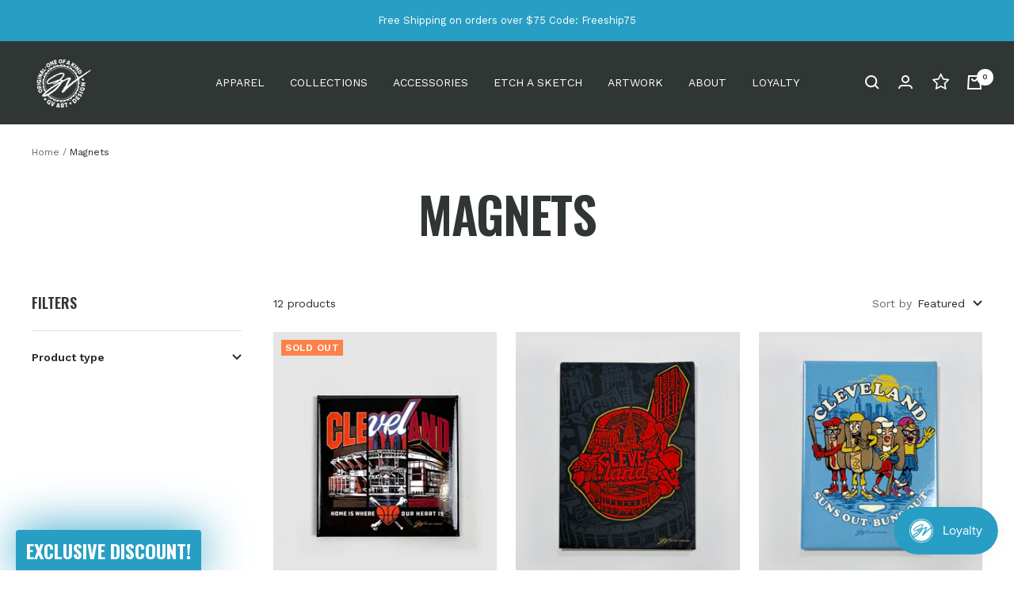

--- FILE ---
content_type: text/html; charset=utf-8
request_url: https://gvartwork.com/collections/magnets
body_size: 35336
content:
<!doctype html><html class="no-js" lang="en" dir="ltr">
  <head>


    <meta charset="utf-8">
    <meta name="viewport" content="width=device-width, initial-scale=1.0, height=device-height, minimum-scale=1.0, maximum-scale=1.0">
    <meta name="theme-color" content="#303633">

    <title>Magnets</title><link rel="canonical" href="https://gvartwork.com/collections/magnets"><link rel="shortcut icon" href="//gvartwork.com/cdn/shop/files/favicon_273fc6dd-8f4a-4069-baeb-a0b5958e6134_96x96.png?v=1634132344" type="image/png"><link rel="preconnect" href="https://cdn.shopify.com">
    <link rel="dns-prefetch" href="https://productreviews.shopifycdn.com">
    <link rel="dns-prefetch" href="https://www.google-analytics.com"><link rel="preconnect" href="https://fonts.shopifycdn.com" crossorigin><link rel="preload" as="style" href="//gvartwork.com/cdn/shop/t/24/assets/theme.css?v=6437371561032313521667986833">
    <link rel="preload" as="script" href="//gvartwork.com/cdn/shop/t/24/assets/vendor.js?v=22537653015059156621667986833">
    <link rel="preload" as="script" href="//gvartwork.com/cdn/shop/t/24/assets/theme.js?v=179184779304511945021667986833"><meta property="og:type" content="website">
  <meta property="og:title" content="Magnets"><meta property="og:url" content="https://gvartwork.com/collections/magnets">
<meta property="og:site_name" content="GV Art and Design "><meta name="twitter:card" content="summary"><meta name="twitter:title" content="Magnets">
  <meta name="twitter:description" content="">
    


  <script type="application/ld+json">
  {
    "@context": "https://schema.org",
    "@type": "BreadcrumbList",
  "itemListElement": [{
      "@type": "ListItem",
      "position": 1,
      "name": "Home",
      "item": "https://gvartwork.com"
    },{
          "@type": "ListItem",
          "position": 2,
          "name": "Magnets",
          "item": "https://gvartwork.com/collections/magnets"
        }]
  }
  </script>

    <link rel="preload" href="//gvartwork.com/cdn/fonts/oswald/oswald_n6.26b6bffb711f770c328e7af9685d4798dcb4f0b3.woff2" as="font" type="font/woff2" crossorigin><link rel="preload" href="//gvartwork.com/cdn/fonts/work_sans/worksans_n4.b7973b3d07d0ace13de1b1bea9c45759cdbe12cf.woff2" as="font" type="font/woff2" crossorigin><style>
  /* Typography (heading) */
  @font-face {
  font-family: Oswald;
  font-weight: 600;
  font-style: normal;
  font-display: swap;
  src: url("//gvartwork.com/cdn/fonts/oswald/oswald_n6.26b6bffb711f770c328e7af9685d4798dcb4f0b3.woff2") format("woff2"),
       url("//gvartwork.com/cdn/fonts/oswald/oswald_n6.2feb7f52d7eb157822c86dfd93893da013b08d5d.woff") format("woff");
}

/* Typography (body) */
  @font-face {
  font-family: "Work Sans";
  font-weight: 400;
  font-style: normal;
  font-display: swap;
  src: url("//gvartwork.com/cdn/fonts/work_sans/worksans_n4.b7973b3d07d0ace13de1b1bea9c45759cdbe12cf.woff2") format("woff2"),
       url("//gvartwork.com/cdn/fonts/work_sans/worksans_n4.cf5ceb1e6d373a9505e637c1aff0a71d0959556d.woff") format("woff");
}

@font-face {
  font-family: "Work Sans";
  font-weight: 400;
  font-style: italic;
  font-display: swap;
  src: url("//gvartwork.com/cdn/fonts/work_sans/worksans_i4.16ff51e3e71fc1d09ff97b9ff9ccacbeeb384ec4.woff2") format("woff2"),
       url("//gvartwork.com/cdn/fonts/work_sans/worksans_i4.ed4a1418cba5b7f04f79e4d5c8a5f1a6bd34f23b.woff") format("woff");
}

@font-face {
  font-family: "Work Sans";
  font-weight: 600;
  font-style: normal;
  font-display: swap;
  src: url("//gvartwork.com/cdn/fonts/work_sans/worksans_n6.75811c3bd5161ea6e3ceb2d48ca889388f9bd5fe.woff2") format("woff2"),
       url("//gvartwork.com/cdn/fonts/work_sans/worksans_n6.defcf26f28f3fa3df4555714d3f2e0f1217d7772.woff") format("woff");
}

@font-face {
  font-family: "Work Sans";
  font-weight: 600;
  font-style: italic;
  font-display: swap;
  src: url("//gvartwork.com/cdn/fonts/work_sans/worksans_i6.78fba5461dc3c46449871ad9378fc3fd89177502.woff2") format("woff2"),
       url("//gvartwork.com/cdn/fonts/work_sans/worksans_i6.e96d1853127697ea13d53cd7adc74309426a22a9.woff") format("woff");
}

:root {--heading-color: 48, 54, 51;
    --text-color: 40, 40, 40;
    --background: 255, 255, 255;
    --secondary-background: 212, 239, 248;
    --border-color: 223, 223, 223;
    --border-color-darker: 169, 169, 169;
    --success-color: 133, 204, 89;
    --success-background: 231, 245, 222;
    --error-color: 222, 76, 56;
    --error-background: 253, 242, 241;
    --primary-button-background: 40, 158, 196;
    --primary-button-text-color: 255, 255, 255;
    --secondary-button-background: 40, 158, 196;
    --secondary-button-text-color: 255, 255, 255;
    --product-star-rating: 40, 158, 196;
    --product-on-sale-accent: 214, 100, 190;
    --product-sold-out-accent: 252, 129, 74;
    --product-custom-label-background: 212, 205, 244;
    --product-custom-label-text-color: 0, 0, 0;
    --product-custom-label-2-background: 163, 145, 113;
    --product-custom-label-2-text-color: 255, 255, 255;
    --product-low-stock-text-color: 252, 129, 74;
    --product-in-stock-text-color: 27, 82, 153;
    --loading-bar-background: 40, 40, 40;

    /* We duplicate some "base" colors as root colors, which is useful to use on drawer elements or popover without. Those should not be overridden to avoid issues */
    --root-heading-color: 48, 54, 51;
    --root-text-color: 40, 40, 40;
    --root-background: 255, 255, 255;
    --root-border-color: 223, 223, 223;
    --root-primary-button-background: 40, 158, 196;
    --root-primary-button-text-color: 255, 255, 255;

    --base-font-size: 14px;
    --heading-font-family: Oswald, sans-serif;
    --heading-font-weight: 600;
    --heading-font-style: normal;
    --heading-text-transform: uppercase;
    --text-font-family: "Work Sans", sans-serif;
    --text-font-weight: 400;
    --text-font-style: normal;
    --text-font-bold-weight: 600;

    /* Typography (font size) */
    --heading-xxsmall-font-size: 11px;
    --heading-xsmall-font-size: 11px;
    --heading-small-font-size: 13px;
    --heading-large-font-size: 40px;
    --heading-h1-font-size: 40px;
    --heading-h2-font-size: 32px;
    --heading-h3-font-size: 28px;
    --heading-h4-font-size: 26px;
    --heading-h5-font-size: 22px;
    --heading-h6-font-size: 18px;

    /* Control the look and feel of the theme by changing radius of various elements */
    --button-border-radius: 0px;
    --block-border-radius: 0px;
    --block-border-radius-reduced: 0px;
    --color-swatch-border-radius: 0px;

    /* Button size */
    --button-height: 48px;
    --button-small-height: 40px;

    /* Form related */
    --form-input-field-height: 48px;
    --form-input-gap: 16px;
    --form-submit-margin: 24px;

    /* Product listing related variables */
    --product-list-block-spacing: 32px;

    /* Video related */
    --play-button-background: 255, 255, 255;
    --play-button-arrow: 40, 40, 40;

    /* RTL support */
    --transform-logical-flip: 1;
    --transform-origin-start: left;
    --transform-origin-end: right;

    /* Other */
    --zoom-cursor-svg-url: url(//gvartwork.com/cdn/shop/t/24/assets/zoom-cursor.svg?v=39908859784506347231763664651);
    --arrow-right-svg-url: url(//gvartwork.com/cdn/shop/t/24/assets/arrow-right.svg?v=40046868119262634591763664651);
    --arrow-left-svg-url: url(//gvartwork.com/cdn/shop/t/24/assets/arrow-left.svg?v=158856395986752206651763664651);

    /* Some useful variables that we can reuse in our CSS. Some explanation are needed for some of them:
       - container-max-width-minus-gutters: represents the container max width without the edge gutters
       - container-outer-width: considering the screen width, represent all the space outside the container
       - container-outer-margin: same as container-outer-width but get set to 0 inside a container
       - container-inner-width: the effective space inside the container (minus gutters)
       - grid-column-width: represents the width of a single column of the grid
       - vertical-breather: this is a variable that defines the global "spacing" between sections, and inside the section
                            to create some "breath" and minimum spacing
     */
    --container-max-width: 1600px;
    --container-gutter: 24px;
    --container-max-width-minus-gutters: calc(var(--container-max-width) - (var(--container-gutter)) * 2);
    --container-outer-width: max(calc((100vw - var(--container-max-width-minus-gutters)) / 2), var(--container-gutter));
    --container-outer-margin: var(--container-outer-width);
    --container-inner-width: calc(100vw - var(--container-outer-width) * 2);

    --grid-column-count: 10;
    --grid-gap: 24px;
    --grid-column-width: calc((100vw - var(--container-outer-width) * 2 - var(--grid-gap) * (var(--grid-column-count) - 1)) / var(--grid-column-count));

    --vertical-breather: 48px;
    --vertical-breather-tight: 48px;

    /* Shopify related variables */
    --payment-terms-background-color: #ffffff;
  }

  @media screen and (min-width: 741px) {
    :root {
      --container-gutter: 40px;
      --grid-column-count: 20;
      --vertical-breather: 64px;
      --vertical-breather-tight: 64px;

      /* Typography (font size) */
      --heading-xsmall-font-size: 13px;
      --heading-small-font-size: 14px;
      --heading-large-font-size: 58px;
      --heading-h1-font-size: 58px;
      --heading-h2-font-size: 44px;
      --heading-h3-font-size: 36px;
      --heading-h4-font-size: 28px;
      --heading-h5-font-size: 22px;
      --heading-h6-font-size: 20px;

      /* Form related */
      --form-input-field-height: 52px;
      --form-submit-margin: 32px;

      /* Button size */
      --button-height: 52px;
      --button-small-height: 44px;
    }
  }

  @media screen and (min-width: 1200px) {
    :root {
      --vertical-breather: 80px;
      --vertical-breather-tight: 64px;
      --product-list-block-spacing: 48px;

      /* Typography */
      --heading-large-font-size: 72px;
      --heading-h1-font-size: 62px;
      --heading-h2-font-size: 54px;
      --heading-h3-font-size: 40px;
      --heading-h4-font-size: 34px;
      --heading-h5-font-size: 26px;
      --heading-h6-font-size: 18px;
    }
  }

  @media screen and (min-width: 1600px) {
    :root {
      --vertical-breather: 90px;
      --vertical-breather-tight: 64px;
    }
  }
</style>
    <script>
  // This allows to expose several variables to the global scope, to be used in scripts
  window.themeVariables = {
    settings: {
      direction: "ltr",
      pageType: "collection",
      cartCount: 0,
      moneyFormat: "\u003csup\u003e$\u003c\/sup\u003e{{amount_no_decimals}}",
      moneyWithCurrencyFormat: "${{amount}} USD",
      showVendor: false,
      discountMode: "percentage",
      currencyCodeEnabled: false,
      searchMode: "product,article,collection",
      searchUnavailableProducts: "last",
      cartType: "message",
      cartCurrency: "USD",
      mobileZoomFactor: 2.5
    },

    routes: {
      host: "gvartwork.com",
      rootUrl: "\/",
      rootUrlWithoutSlash: '',
      cartUrl: "\/cart",
      cartAddUrl: "\/cart\/add",
      cartChangeUrl: "\/cart\/change",
      searchUrl: "\/search",
      predictiveSearchUrl: "\/search\/suggest",
      productRecommendationsUrl: "\/recommendations\/products"
    },

    strings: {
      accessibilityDelete: "Delete",
      accessibilityClose: "Close",
      collectionSoldOut: "Sold out",
      collectionDiscount: "Save @savings@",
      productSalePrice: "Sale price",
      productRegularPrice: "Regular price",
      productFormUnavailable: "Unavailable",
      productFormSoldOut: "Sold out",
      productFormPreOrder: "Pre-order",
      productFormAddToCart: "Add to cart",
      searchNoResults: "No results could be found.",
      searchNewSearch: "New search",
      searchProducts: "Products",
      searchArticles: "Journal",
      searchPages: "Pages",
      searchCollections: "Collections",
      cartViewCart: "View cart",
      cartItemAdded: "Item added to your cart!",
      cartItemAddedShort: "Added to your cart!",
      cartAddOrderNote: "Add order note",
      cartEditOrderNote: "Edit order note",
      shippingEstimatorNoResults: "Sorry, we do not ship to your address.",
      shippingEstimatorOneResult: "There is one shipping rate for your address:",
      shippingEstimatorMultipleResults: "There are several shipping rates for your address:",
      shippingEstimatorError: "One or more error occurred while retrieving shipping rates:"
    },

    libs: {
      flickity: "\/\/gvartwork.com\/cdn\/shop\/t\/24\/assets\/flickity.js?v=7371222024733052561667986833",
      photoswipe: "\/\/gvartwork.com\/cdn\/shop\/t\/24\/assets\/photoswipe.js?v=132268647426145925301667986833",
      qrCode: "\/\/gvartwork.com\/cdn\/shopifycloud\/storefront\/assets\/themes_support\/vendor\/qrcode-3f2b403b.js"
    },

    breakpoints: {
      phone: 'screen and (max-width: 740px)',
      tablet: 'screen and (min-width: 741px) and (max-width: 999px)',
      tabletAndUp: 'screen and (min-width: 741px)',
      pocket: 'screen and (max-width: 999px)',
      lap: 'screen and (min-width: 1000px) and (max-width: 1199px)',
      lapAndUp: 'screen and (min-width: 1000px)',
      desktop: 'screen and (min-width: 1200px)',
      wide: 'screen and (min-width: 1400px)'
    },

    info: {
      name: 'Focal',
      version: '8.0.0'
    }
  };

  if ('noModule' in HTMLScriptElement.prototype) {
    // Old browsers (like IE) that does not support module will be considered as if not executing JS at all
    document.documentElement.className = document.documentElement.className.replace('no-js', 'js');

    requestAnimationFrame(() => {
      const viewportHeight = (window.visualViewport ? window.visualViewport.height : document.documentElement.clientHeight);
      document.documentElement.style.setProperty('--window-height',viewportHeight + 'px');
    });
  }</script>

    <link rel="stylesheet" href="//gvartwork.com/cdn/shop/t/24/assets/theme.css?v=6437371561032313521667986833">

    <script src="//gvartwork.com/cdn/shop/t/24/assets/vendor.js?v=22537653015059156621667986833" defer></script>
    <script src="//gvartwork.com/cdn/shop/t/24/assets/theme.js?v=179184779304511945021667986833" defer></script>
    <script src="//gvartwork.com/cdn/shop/t/24/assets/custom.js?v=167639537848865775061667986833" defer></script>

    <script>window.performance && window.performance.mark && window.performance.mark('shopify.content_for_header.start');</script><meta name="google-site-verification" content="TUNQt9jGOgSTcsP9p39FGVskw10fkYXQWgaLNbubBt0">
<meta id="shopify-digital-wallet" name="shopify-digital-wallet" content="/150002/digital_wallets/dialog">
<meta name="shopify-checkout-api-token" content="c123b870b71a1351bddb16d52fb57607">
<meta id="in-context-paypal-metadata" data-shop-id="150002" data-venmo-supported="false" data-environment="production" data-locale="en_US" data-paypal-v4="true" data-currency="USD">
<link rel="alternate" type="application/atom+xml" title="Feed" href="/collections/magnets.atom" />
<link rel="alternate" type="application/json+oembed" href="https://gvartwork.com/collections/magnets.oembed">
<script async="async" src="/checkouts/internal/preloads.js?locale=en-US"></script>
<link rel="preconnect" href="https://shop.app" crossorigin="anonymous">
<script async="async" src="https://shop.app/checkouts/internal/preloads.js?locale=en-US&shop_id=150002" crossorigin="anonymous"></script>
<script id="apple-pay-shop-capabilities" type="application/json">{"shopId":150002,"countryCode":"US","currencyCode":"USD","merchantCapabilities":["supports3DS"],"merchantId":"gid:\/\/shopify\/Shop\/150002","merchantName":"GV Art and Design ","requiredBillingContactFields":["postalAddress","email","phone"],"requiredShippingContactFields":["postalAddress","email","phone"],"shippingType":"shipping","supportedNetworks":["visa","masterCard","amex","discover","elo","jcb"],"total":{"type":"pending","label":"GV Art and Design ","amount":"1.00"},"shopifyPaymentsEnabled":true,"supportsSubscriptions":true}</script>
<script id="shopify-features" type="application/json">{"accessToken":"c123b870b71a1351bddb16d52fb57607","betas":["rich-media-storefront-analytics"],"domain":"gvartwork.com","predictiveSearch":true,"shopId":150002,"locale":"en"}</script>
<script>var Shopify = Shopify || {};
Shopify.shop = "gvartwork.myshopify.com";
Shopify.locale = "en";
Shopify.currency = {"active":"USD","rate":"1.0"};
Shopify.country = "US";
Shopify.theme = {"name":"[HOTFIX] 5473ec6e + wishlist hero","id":123551023189,"schema_name":"Focal","schema_version":"8.2.5","theme_store_id":714,"role":"main"};
Shopify.theme.handle = "null";
Shopify.theme.style = {"id":null,"handle":null};
Shopify.cdnHost = "gvartwork.com/cdn";
Shopify.routes = Shopify.routes || {};
Shopify.routes.root = "/";</script>
<script type="module">!function(o){(o.Shopify=o.Shopify||{}).modules=!0}(window);</script>
<script>!function(o){function n(){var o=[];function n(){o.push(Array.prototype.slice.apply(arguments))}return n.q=o,n}var t=o.Shopify=o.Shopify||{};t.loadFeatures=n(),t.autoloadFeatures=n()}(window);</script>
<script>
  window.ShopifyPay = window.ShopifyPay || {};
  window.ShopifyPay.apiHost = "shop.app\/pay";
  window.ShopifyPay.redirectState = null;
</script>
<script id="shop-js-analytics" type="application/json">{"pageType":"collection"}</script>
<script defer="defer" async type="module" src="//gvartwork.com/cdn/shopifycloud/shop-js/modules/v2/client.init-shop-cart-sync_BT-GjEfc.en.esm.js"></script>
<script defer="defer" async type="module" src="//gvartwork.com/cdn/shopifycloud/shop-js/modules/v2/chunk.common_D58fp_Oc.esm.js"></script>
<script defer="defer" async type="module" src="//gvartwork.com/cdn/shopifycloud/shop-js/modules/v2/chunk.modal_xMitdFEc.esm.js"></script>
<script type="module">
  await import("//gvartwork.com/cdn/shopifycloud/shop-js/modules/v2/client.init-shop-cart-sync_BT-GjEfc.en.esm.js");
await import("//gvartwork.com/cdn/shopifycloud/shop-js/modules/v2/chunk.common_D58fp_Oc.esm.js");
await import("//gvartwork.com/cdn/shopifycloud/shop-js/modules/v2/chunk.modal_xMitdFEc.esm.js");

  window.Shopify.SignInWithShop?.initShopCartSync?.({"fedCMEnabled":true,"windoidEnabled":true});

</script>
<script>
  window.Shopify = window.Shopify || {};
  if (!window.Shopify.featureAssets) window.Shopify.featureAssets = {};
  window.Shopify.featureAssets['shop-js'] = {"shop-cart-sync":["modules/v2/client.shop-cart-sync_DZOKe7Ll.en.esm.js","modules/v2/chunk.common_D58fp_Oc.esm.js","modules/v2/chunk.modal_xMitdFEc.esm.js"],"init-fed-cm":["modules/v2/client.init-fed-cm_B6oLuCjv.en.esm.js","modules/v2/chunk.common_D58fp_Oc.esm.js","modules/v2/chunk.modal_xMitdFEc.esm.js"],"shop-cash-offers":["modules/v2/client.shop-cash-offers_D2sdYoxE.en.esm.js","modules/v2/chunk.common_D58fp_Oc.esm.js","modules/v2/chunk.modal_xMitdFEc.esm.js"],"shop-login-button":["modules/v2/client.shop-login-button_QeVjl5Y3.en.esm.js","modules/v2/chunk.common_D58fp_Oc.esm.js","modules/v2/chunk.modal_xMitdFEc.esm.js"],"pay-button":["modules/v2/client.pay-button_DXTOsIq6.en.esm.js","modules/v2/chunk.common_D58fp_Oc.esm.js","modules/v2/chunk.modal_xMitdFEc.esm.js"],"shop-button":["modules/v2/client.shop-button_DQZHx9pm.en.esm.js","modules/v2/chunk.common_D58fp_Oc.esm.js","modules/v2/chunk.modal_xMitdFEc.esm.js"],"avatar":["modules/v2/client.avatar_BTnouDA3.en.esm.js"],"init-windoid":["modules/v2/client.init-windoid_CR1B-cfM.en.esm.js","modules/v2/chunk.common_D58fp_Oc.esm.js","modules/v2/chunk.modal_xMitdFEc.esm.js"],"init-shop-for-new-customer-accounts":["modules/v2/client.init-shop-for-new-customer-accounts_C_vY_xzh.en.esm.js","modules/v2/client.shop-login-button_QeVjl5Y3.en.esm.js","modules/v2/chunk.common_D58fp_Oc.esm.js","modules/v2/chunk.modal_xMitdFEc.esm.js"],"init-shop-email-lookup-coordinator":["modules/v2/client.init-shop-email-lookup-coordinator_BI7n9ZSv.en.esm.js","modules/v2/chunk.common_D58fp_Oc.esm.js","modules/v2/chunk.modal_xMitdFEc.esm.js"],"init-shop-cart-sync":["modules/v2/client.init-shop-cart-sync_BT-GjEfc.en.esm.js","modules/v2/chunk.common_D58fp_Oc.esm.js","modules/v2/chunk.modal_xMitdFEc.esm.js"],"shop-toast-manager":["modules/v2/client.shop-toast-manager_DiYdP3xc.en.esm.js","modules/v2/chunk.common_D58fp_Oc.esm.js","modules/v2/chunk.modal_xMitdFEc.esm.js"],"init-customer-accounts":["modules/v2/client.init-customer-accounts_D9ZNqS-Q.en.esm.js","modules/v2/client.shop-login-button_QeVjl5Y3.en.esm.js","modules/v2/chunk.common_D58fp_Oc.esm.js","modules/v2/chunk.modal_xMitdFEc.esm.js"],"init-customer-accounts-sign-up":["modules/v2/client.init-customer-accounts-sign-up_iGw4briv.en.esm.js","modules/v2/client.shop-login-button_QeVjl5Y3.en.esm.js","modules/v2/chunk.common_D58fp_Oc.esm.js","modules/v2/chunk.modal_xMitdFEc.esm.js"],"shop-follow-button":["modules/v2/client.shop-follow-button_CqMgW2wH.en.esm.js","modules/v2/chunk.common_D58fp_Oc.esm.js","modules/v2/chunk.modal_xMitdFEc.esm.js"],"checkout-modal":["modules/v2/client.checkout-modal_xHeaAweL.en.esm.js","modules/v2/chunk.common_D58fp_Oc.esm.js","modules/v2/chunk.modal_xMitdFEc.esm.js"],"shop-login":["modules/v2/client.shop-login_D91U-Q7h.en.esm.js","modules/v2/chunk.common_D58fp_Oc.esm.js","modules/v2/chunk.modal_xMitdFEc.esm.js"],"lead-capture":["modules/v2/client.lead-capture_BJmE1dJe.en.esm.js","modules/v2/chunk.common_D58fp_Oc.esm.js","modules/v2/chunk.modal_xMitdFEc.esm.js"],"payment-terms":["modules/v2/client.payment-terms_Ci9AEqFq.en.esm.js","modules/v2/chunk.common_D58fp_Oc.esm.js","modules/v2/chunk.modal_xMitdFEc.esm.js"]};
</script>
<script>(function() {
  var isLoaded = false;
  function asyncLoad() {
    if (isLoaded) return;
    isLoaded = true;
    var urls = ["https:\/\/s3-us-west-2.amazonaws.com\/da-restock\/da-restock.js?shop=gvartwork.myshopify.com","https:\/\/wishlisthero-assets.revampco.com\/store-front\/bundle2.js?shop=gvartwork.myshopify.com","\/\/cdn.shopify.com\/proxy\/ef7f7c2a9474076ffc04b86c0ec88bfeecce20486936208db4ce4f44cc3b26da\/static.cdn.printful.com\/static\/js\/external\/shopify-product-customizer.js?v=0.28\u0026shop=gvartwork.myshopify.com\u0026sp-cache-control=cHVibGljLCBtYXgtYWdlPTkwMA","https:\/\/d1639lhkj5l89m.cloudfront.net\/js\/storefront\/uppromote.js?shop=gvartwork.myshopify.com","https:\/\/script.pop-convert.com\/new-micro\/production.pc.min.js?unique_id=gvartwork.myshopify.com\u0026shop=gvartwork.myshopify.com","https:\/\/cdn.s3.pop-convert.com\/pcjs.production.min.js?unique_id=gvartwork.myshopify.com\u0026shop=gvartwork.myshopify.com","https:\/\/wishlisthero-assets.revampco.com\/store-front\/bundle2.js?shop=gvartwork.myshopify.com","https:\/\/wishlisthero-assets.revampco.com\/store-front\/bundle2.js?shop=gvartwork.myshopify.com"];
    for (var i = 0; i < urls.length; i++) {
      var s = document.createElement('script');
      s.type = 'text/javascript';
      s.async = true;
      s.src = urls[i];
      var x = document.getElementsByTagName('script')[0];
      x.parentNode.insertBefore(s, x);
    }
  };
  if(window.attachEvent) {
    window.attachEvent('onload', asyncLoad);
  } else {
    window.addEventListener('load', asyncLoad, false);
  }
})();</script>
<script id="__st">var __st={"a":150002,"offset":-18000,"reqid":"75acaf67-e352-49ee-b715-f74ca3c53c74-1769086767","pageurl":"gvartwork.com\/collections\/magnets","u":"8b0713a122d1","p":"collection","rtyp":"collection","rid":264538783829};</script>
<script>window.ShopifyPaypalV4VisibilityTracking = true;</script>
<script id="captcha-bootstrap">!function(){'use strict';const t='contact',e='account',n='new_comment',o=[[t,t],['blogs',n],['comments',n],[t,'customer']],c=[[e,'customer_login'],[e,'guest_login'],[e,'recover_customer_password'],[e,'create_customer']],r=t=>t.map((([t,e])=>`form[action*='/${t}']:not([data-nocaptcha='true']) input[name='form_type'][value='${e}']`)).join(','),a=t=>()=>t?[...document.querySelectorAll(t)].map((t=>t.form)):[];function s(){const t=[...o],e=r(t);return a(e)}const i='password',u='form_key',d=['recaptcha-v3-token','g-recaptcha-response','h-captcha-response',i],f=()=>{try{return window.sessionStorage}catch{return}},m='__shopify_v',_=t=>t.elements[u];function p(t,e,n=!1){try{const o=window.sessionStorage,c=JSON.parse(o.getItem(e)),{data:r}=function(t){const{data:e,action:n}=t;return t[m]||n?{data:e,action:n}:{data:t,action:n}}(c);for(const[e,n]of Object.entries(r))t.elements[e]&&(t.elements[e].value=n);n&&o.removeItem(e)}catch(o){console.error('form repopulation failed',{error:o})}}const l='form_type',E='cptcha';function T(t){t.dataset[E]=!0}const w=window,h=w.document,L='Shopify',v='ce_forms',y='captcha';let A=!1;((t,e)=>{const n=(g='f06e6c50-85a8-45c8-87d0-21a2b65856fe',I='https://cdn.shopify.com/shopifycloud/storefront-forms-hcaptcha/ce_storefront_forms_captcha_hcaptcha.v1.5.2.iife.js',D={infoText:'Protected by hCaptcha',privacyText:'Privacy',termsText:'Terms'},(t,e,n)=>{const o=w[L][v],c=o.bindForm;if(c)return c(t,g,e,D).then(n);var r;o.q.push([[t,g,e,D],n]),r=I,A||(h.body.append(Object.assign(h.createElement('script'),{id:'captcha-provider',async:!0,src:r})),A=!0)});var g,I,D;w[L]=w[L]||{},w[L][v]=w[L][v]||{},w[L][v].q=[],w[L][y]=w[L][y]||{},w[L][y].protect=function(t,e){n(t,void 0,e),T(t)},Object.freeze(w[L][y]),function(t,e,n,w,h,L){const[v,y,A,g]=function(t,e,n){const i=e?o:[],u=t?c:[],d=[...i,...u],f=r(d),m=r(i),_=r(d.filter((([t,e])=>n.includes(e))));return[a(f),a(m),a(_),s()]}(w,h,L),I=t=>{const e=t.target;return e instanceof HTMLFormElement?e:e&&e.form},D=t=>v().includes(t);t.addEventListener('submit',(t=>{const e=I(t);if(!e)return;const n=D(e)&&!e.dataset.hcaptchaBound&&!e.dataset.recaptchaBound,o=_(e),c=g().includes(e)&&(!o||!o.value);(n||c)&&t.preventDefault(),c&&!n&&(function(t){try{if(!f())return;!function(t){const e=f();if(!e)return;const n=_(t);if(!n)return;const o=n.value;o&&e.removeItem(o)}(t);const e=Array.from(Array(32),(()=>Math.random().toString(36)[2])).join('');!function(t,e){_(t)||t.append(Object.assign(document.createElement('input'),{type:'hidden',name:u})),t.elements[u].value=e}(t,e),function(t,e){const n=f();if(!n)return;const o=[...t.querySelectorAll(`input[type='${i}']`)].map((({name:t})=>t)),c=[...d,...o],r={};for(const[a,s]of new FormData(t).entries())c.includes(a)||(r[a]=s);n.setItem(e,JSON.stringify({[m]:1,action:t.action,data:r}))}(t,e)}catch(e){console.error('failed to persist form',e)}}(e),e.submit())}));const S=(t,e)=>{t&&!t.dataset[E]&&(n(t,e.some((e=>e===t))),T(t))};for(const o of['focusin','change'])t.addEventListener(o,(t=>{const e=I(t);D(e)&&S(e,y())}));const B=e.get('form_key'),M=e.get(l),P=B&&M;t.addEventListener('DOMContentLoaded',(()=>{const t=y();if(P)for(const e of t)e.elements[l].value===M&&p(e,B);[...new Set([...A(),...v().filter((t=>'true'===t.dataset.shopifyCaptcha))])].forEach((e=>S(e,t)))}))}(h,new URLSearchParams(w.location.search),n,t,e,['guest_login'])})(!0,!0)}();</script>
<script integrity="sha256-4kQ18oKyAcykRKYeNunJcIwy7WH5gtpwJnB7kiuLZ1E=" data-source-attribution="shopify.loadfeatures" defer="defer" src="//gvartwork.com/cdn/shopifycloud/storefront/assets/storefront/load_feature-a0a9edcb.js" crossorigin="anonymous"></script>
<script crossorigin="anonymous" defer="defer" src="//gvartwork.com/cdn/shopifycloud/storefront/assets/shopify_pay/storefront-65b4c6d7.js?v=20250812"></script>
<script data-source-attribution="shopify.dynamic_checkout.dynamic.init">var Shopify=Shopify||{};Shopify.PaymentButton=Shopify.PaymentButton||{isStorefrontPortableWallets:!0,init:function(){window.Shopify.PaymentButton.init=function(){};var t=document.createElement("script");t.src="https://gvartwork.com/cdn/shopifycloud/portable-wallets/latest/portable-wallets.en.js",t.type="module",document.head.appendChild(t)}};
</script>
<script data-source-attribution="shopify.dynamic_checkout.buyer_consent">
  function portableWalletsHideBuyerConsent(e){var t=document.getElementById("shopify-buyer-consent"),n=document.getElementById("shopify-subscription-policy-button");t&&n&&(t.classList.add("hidden"),t.setAttribute("aria-hidden","true"),n.removeEventListener("click",e))}function portableWalletsShowBuyerConsent(e){var t=document.getElementById("shopify-buyer-consent"),n=document.getElementById("shopify-subscription-policy-button");t&&n&&(t.classList.remove("hidden"),t.removeAttribute("aria-hidden"),n.addEventListener("click",e))}window.Shopify?.PaymentButton&&(window.Shopify.PaymentButton.hideBuyerConsent=portableWalletsHideBuyerConsent,window.Shopify.PaymentButton.showBuyerConsent=portableWalletsShowBuyerConsent);
</script>
<script data-source-attribution="shopify.dynamic_checkout.cart.bootstrap">document.addEventListener("DOMContentLoaded",(function(){function t(){return document.querySelector("shopify-accelerated-checkout-cart, shopify-accelerated-checkout")}if(t())Shopify.PaymentButton.init();else{new MutationObserver((function(e,n){t()&&(Shopify.PaymentButton.init(),n.disconnect())})).observe(document.body,{childList:!0,subtree:!0})}}));
</script>
<link id="shopify-accelerated-checkout-styles" rel="stylesheet" media="screen" href="https://gvartwork.com/cdn/shopifycloud/portable-wallets/latest/accelerated-checkout-backwards-compat.css" crossorigin="anonymous">
<style id="shopify-accelerated-checkout-cart">
        #shopify-buyer-consent {
  margin-top: 1em;
  display: inline-block;
  width: 100%;
}

#shopify-buyer-consent.hidden {
  display: none;
}

#shopify-subscription-policy-button {
  background: none;
  border: none;
  padding: 0;
  text-decoration: underline;
  font-size: inherit;
  cursor: pointer;
}

#shopify-subscription-policy-button::before {
  box-shadow: none;
}

      </style>

<script>window.performance && window.performance.mark && window.performance.mark('shopify.content_for_header.end');</script>
  
<!-- Font icon for header icons -->
<link href="https://wishlisthero-assets.revampco.com/safe-icons/css/wishlisthero-icons.css" rel="stylesheet"/>
<!-- Style for floating buttons and others -->
<style type="text/css">
    .wishlisthero-floating {
        position: absolute;
          right:5px;
        top: 5px;
        z-index: 23;
        border-radius: 100%;
    }

    .wishlisthero-floating:hover {
        background-color: rgba(0, 0, 0, 0.05);
    }

    .wishlisthero-floating button {
        font-size: 20px !important;
        width: 40px !important;
        padding: 0.125em 0 0 !important;
    }

    .wlh-icon-star-empty{
        width: 30px;
        height: 30px;
        position: absolute;
        top: -13px;
        right: -15px;
     }

     .wishlist-hero-header-icon{
        margin: 0 10px;
     }

     span.wishlist-hero-items-count {
        display:none !important;
     }
  
.MuiTypography-body2 ,.MuiTypography-body1 ,.MuiTypography-caption ,.MuiTypography-button ,.MuiTypography-h1 ,.MuiTypography-h2 ,.MuiTypography-h3 ,.MuiTypography-h4 ,.MuiTypography-h5 ,.MuiTypography-h6 ,.MuiTypography-subtitle1 ,.MuiTypography-subtitle2 ,.MuiTypography-overline , MuiButton-root,  .MuiCardHeader-title a{
     font-family: inherit !important; /*Roboto, Helvetica, Arial, sans-serif;*/
}
.MuiTypography-h1 , .MuiTypography-h2 , .MuiTypography-h3 , .MuiTypography-h4 , .MuiTypography-h5 , .MuiTypography-h6 ,  .MuiCardHeader-title a{
     font-family: ,  !important;
     font-family: ,  !important;
     font-family: ,  !important;
     font-family: ,  !important;
}

    /****************************************************************************************/
    /* For some theme shared view need some spacing */
    /*
    #wishlist-hero-shared-list-view {
  margin-top: 15px;
  margin-bottom: 15px;
}
#wishlist-hero-shared-list-view h1 {
  padding-left: 5px;
}

#wishlisthero-product-page-button-container {
  padding-top: 15px;
}
*/
    /****************************************************************************************/
    /* #wishlisthero-product-page-button-container button {
  padding-left: 1px !important;
} */
    /****************************************************************************************/
    /* Customize the indicator when wishlist has items AND the normal indicator not working */
/*     span.wishlist-hero-items-count {

  top: 0px;
  right: -6px;



}

@media screen and (max-width: 749px){
.wishlisthero-product-page-button-container{
width:100%
}
.wishlisthero-product-page-button-container button{
 margin-left:auto !important; margin-right: auto !important;
}
}
@media screen and (max-width: 749px) {
span.wishlist-hero-items-count {
top: 10px;
right: 3px;
}
}*/
</style>
<script>window.wishlisthero_cartDotClasses=['site-header__cart-count', 'is-visible'];</script>
 <script type='text/javascript'>try{
   window.WishListHero_setting = {"ButtonColor":"rgba(43, 143, 152, 1)","IconColor":"rgba(255, 255, 255, 1)","IconType":"Star","ButtonTextBeforeAdding":"ADD TO WISHLIST","ButtonTextAfterAdding":"ADDED TO WISHLIST","AnimationAfterAddition":"Fade in","ButtonTextAddToCart":"ADD TO CART","ButtonTextOutOfStock":"OUT OF STOCK","ButtonTextAddAllToCart":"ADD ALL TO CART","ButtonTextRemoveAllToCart":"REMOVE ALL FROM WISHLIST","AddedProductNotificationText":"Product added to wishlist successfully","AddedProductToCartNotificationText":"Product added to cart successfully","ViewCartLinkText":"View Cart","SharePopup_TitleText":"Share My wishlist","SharePopup_shareBtnText":"Share","SharePopup_shareHederText":"Share on Social Networks","SharePopup_shareCopyText":"Or copy Wishlist link to share","SharePopup_shareCancelBtnText":"cancel","SharePopup_shareCopyBtnText":"copy","SendEMailPopup_BtnText":"send email","SendEMailPopup_FromText":"From Name","SendEMailPopup_ToText":"To email","SendEMailPopup_BodyText":"Body","SendEMailPopup_SendBtnText":"send","SendEMailPopup_TitleText":"Send My Wislist via Email","AddProductMessageText":"Are you sure you want to add all items to cart ?","RemoveProductMessageText":"Are you sure you want to remove this item from your wishlist ?","RemoveAllProductMessageText":"Are you sure you want to remove all items from your wishlist ?","RemovedProductNotificationText":"Product removed from wishlist successfully","AddAllOutOfStockProductNotificationText":"There seems to have been an issue adding items to cart, please try again later","RemovePopupOkText":"ok","RemovePopup_HeaderText":"ARE YOU SURE?","ViewWishlistText":"View wishlist","EmptyWishlistText":"there are no items in this wishlist","BuyNowButtonText":"Buy Now","BuyNowButtonColor":"rgb(144, 86, 162)","BuyNowTextButtonColor":"rgb(255, 255, 255)","Wishlist_Title":"My Wishlist","WishlistHeaderTitleAlignment":"Left","WishlistProductImageSize":"Normal","PriceColor":"rgb(0, 122, 206)","HeaderFontSize":"30","PriceFontSize":"18","ProductNameFontSize":"16","LaunchPointType":"header_menu","DisplayWishlistAs":"popup_window","DisplayButtonAs":"button_with_icon","PopupSize":"md","HideAddToCartButton":false,"NoRedirectAfterAddToCart":false,"DisableGuestCustomer":false,"LoginPopupContent":"Please login to save your wishlist across devices.","LoginPopupLoginBtnText":"Login","LoginPopupContentFontSize":"20","NotificationPopupPosition":"right","WishlistButtonTextColor":"rgba(255, 255, 255, 1)","EnableRemoveFromWishlistAfterAddButtonText":"REMOVE FROM WISHLIST","_id":"63640effd30e873b2583fc25","EnableCollection":false,"EnableShare":true,"RemovePowerBy":false,"EnableFBPixel":false,"DisapleApp":false,"FloatPointPossition":"bottom_right","HeartStateToggle":true,"HeaderMenuItemsIndicator":true,"EnableRemoveFromWishlistAfterAdd":true,"CollectionViewAddedToWishlistIconBackgroundColor":"","CollectionViewAddedToWishlistIconColor":"","CollectionViewIconBackgroundColor":"","CollectionViewIconColor":"rgba(43, 143, 152, 1)","Shop":"gvartwork.myshopify.com","shop":"gvartwork.myshopify.com","Status":"Active","Plan":"GOLD"};  
  }catch(e){ console.error('Error loading config',e); } </script><!-- BEGIN app block: shopify://apps/wishlist-hero/blocks/app-embed/a9a5079b-59e8-47cb-b659-ecf1c60b9b72 -->


<script type="text/javascript">
  
    window.wishlisthero_buttonProdPageClasses = [];
  
  
    window.wishlisthero_cartDotClasses = [];
  
</script>
<!-- BEGIN app snippet: extraStyles -->

<style>
  .wishlisthero-floating {
    position: absolute;
    top: 5px;
    z-index: 21;
    border-radius: 100%;
    width: fit-content;
    right: 5px;
    left: auto;
    &.wlh-left-btn {
      left: 5px !important;
      right: auto !important;
    }
    &.wlh-right-btn {
      right: 5px !important;
      left: auto !important;
    }
    
  }
  @media(min-width:1300px) {
    .product-item__link.product-item__image--margins .wishlisthero-floating, {
      
        left: 50% !important;
        margin-left: -295px;
      
    }
  }
  .MuiTypography-h1,.MuiTypography-h2,.MuiTypography-h3,.MuiTypography-h4,.MuiTypography-h5,.MuiTypography-h6,.MuiButton-root,.MuiCardHeader-title a {
    font-family: ,  !important;
  }
</style>






<!-- END app snippet -->
<!-- BEGIN app snippet: renderAssets -->

  <link rel="preload" href="https://cdn.shopify.com/extensions/019badc7-12fe-783e-9dfe-907190f91114/wishlist-hero-81/assets/default.css" as="style" onload="this.onload=null;this.rel='stylesheet'">
  <noscript><link href="//cdn.shopify.com/extensions/019badc7-12fe-783e-9dfe-907190f91114/wishlist-hero-81/assets/default.css" rel="stylesheet" type="text/css" media="all" /></noscript>
  <script defer src="https://cdn.shopify.com/extensions/019badc7-12fe-783e-9dfe-907190f91114/wishlist-hero-81/assets/default.js"></script>
<!-- END app snippet -->


<script type="text/javascript">
  try{
  
    var scr_bdl_path = "https://cdn.shopify.com/extensions/019badc7-12fe-783e-9dfe-907190f91114/wishlist-hero-81/assets/bundle2.js";
    window._wh_asset_path = scr_bdl_path.substring(0,scr_bdl_path.lastIndexOf("/")) + "/";
  

  }catch(e){ console.log(e)}
  try{

  
    window.WishListHero_setting = {"ButtonColor":"rgba(43, 143, 152, 1)","IconColor":"rgba(255, 255, 255, 1)","IconType":"Star","ButtonTextBeforeAdding":"ADD TO WISHLIST","ButtonTextAfterAdding":"ADDED TO WISHLIST","AnimationAfterAddition":"Fade in","ButtonTextAddToCart":"ADD TO CART","ButtonTextOutOfStock":"OUT OF STOCK","ButtonTextAddAllToCart":"ADD ALL TO CART","ButtonTextRemoveAllToCart":"REMOVE ALL FROM WISHLIST","AddedProductNotificationText":"Product added to wishlist successfully","AddedProductToCartNotificationText":"Product added to cart successfully","ViewCartLinkText":"View Cart","SharePopup_TitleText":"Share My wishlist","SharePopup_shareBtnText":"Share","SharePopup_shareHederText":"Share on Social Networks","SharePopup_shareCopyText":"Or copy Wishlist link to share","SharePopup_shareCancelBtnText":"cancel","SharePopup_shareCopyBtnText":"copy","SendEMailPopup_BtnText":"send email","SendEMailPopup_FromText":"From Name","SendEMailPopup_ToText":"To email","SendEMailPopup_BodyText":"Body","SendEMailPopup_SendBtnText":"send","SendEMailPopup_TitleText":"Send My Wislist via Email","AddProductMessageText":"Are you sure you want to add all items to cart ?","RemoveProductMessageText":"Are you sure you want to remove this item from your wishlist ?","RemoveAllProductMessageText":"Are you sure you want to remove all items from your wishlist ?","RemovedProductNotificationText":"Product removed from wishlist successfully","AddAllOutOfStockProductNotificationText":"There seems to have been an issue adding items to cart, please try again later","RemovePopupOkText":"ok","RemovePopup_HeaderText":"ARE YOU SURE?","ViewWishlistText":"View wishlist","EmptyWishlistText":"there are no items in this wishlist","BuyNowButtonText":"Buy Now","BuyNowButtonColor":"rgb(144, 86, 162)","BuyNowTextButtonColor":"rgb(255, 255, 255)","Wishlist_Title":"My Wishlist","WishlistHeaderTitleAlignment":"Left","WishlistProductImageSize":"Normal","PriceColor":"rgb(0, 122, 206)","HeaderFontSize":"30","PriceFontSize":"18","ProductNameFontSize":"16","LaunchPointType":"header_menu","DisplayWishlistAs":"popup_window","DisplayButtonAs":"button_with_icon","PopupSize":"md","HideAddToCartButton":false,"NoRedirectAfterAddToCart":false,"DisableGuestCustomer":false,"LoginPopupContent":"Please login to save your wishlist across devices.","LoginPopupLoginBtnText":"Login","LoginPopupContentFontSize":"20","NotificationPopupPosition":"right","WishlistButtonTextColor":"rgba(255, 255, 255, 1)","EnableRemoveFromWishlistAfterAddButtonText":"REMOVE FROM WISHLIST","_id":"63640effd30e873b2583fc25","EnableCollection":false,"EnableShare":true,"RemovePowerBy":false,"EnableFBPixel":false,"DisapleApp":false,"FloatPointPossition":"bottom_right","HeartStateToggle":true,"HeaderMenuItemsIndicator":true,"EnableRemoveFromWishlistAfterAdd":true,"CollectionViewAddedToWishlistIconBackgroundColor":"","CollectionViewAddedToWishlistIconColor":"","CollectionViewIconBackgroundColor":"","CollectionViewIconColor":"rgba(43, 143, 152, 1)","Shop":"gvartwork.myshopify.com","shop":"gvartwork.myshopify.com","Status":"Active","Plan":"GOLD"};
    if(typeof(window.WishListHero_setting_theme_override) != "undefined"){
                                                                                window.WishListHero_setting = {
                                                                                    ...window.WishListHero_setting,
                                                                                    ...window.WishListHero_setting_theme_override
                                                                                };
                                                                            }
                                                                            // Done

  

  }catch(e){ console.error('Error loading config',e); }
</script>


  <script src="https://cdn.shopify.com/extensions/019badc7-12fe-783e-9dfe-907190f91114/wishlist-hero-81/assets/bundle2.js" defer></script>



<script type="text/javascript">
  if (!window.__wishlistHeroArriveScriptLoaded) {
    window.__wishlistHeroArriveScriptLoaded = true;
    function wh_loadScript(scriptUrl) {
      const script = document.createElement('script'); script.src = scriptUrl;
      document.body.appendChild(script);
      return new Promise((res, rej) => { script.onload = function () { res(); }; script.onerror = function () { rej(); } });
    }
  }
  document.addEventListener("DOMContentLoaded", () => {
      wh_loadScript('https://cdn.shopify.com/extensions/019badc7-12fe-783e-9dfe-907190f91114/wishlist-hero-81/assets/arrive.min.js').then(function () {
          document.arrive('.wishlist-hero-custom-button', function (wishlistButton) {
              var ev = new
                  CustomEvent('wishlist-hero-add-to-custom-element', { detail: wishlistButton }); document.dispatchEvent(ev);
          });
      });
  });
</script>


<!-- BEGIN app snippet: TransArray -->
<script>
  window.WLH_reload_translations = function() {
    let _wlh_res = {};
    if (window.WishListHero_setting && window.WishListHero_setting['ThrdParty_Trans_active']) {

      
        

        window.WishListHero_setting["ButtonTextBeforeAdding"] = "";
        _wlh_res["ButtonTextBeforeAdding"] = "";
        

        window.WishListHero_setting["ButtonTextAfterAdding"] = "";
        _wlh_res["ButtonTextAfterAdding"] = "";
        

        window.WishListHero_setting["ButtonTextAddToCart"] = "";
        _wlh_res["ButtonTextAddToCart"] = "";
        

        window.WishListHero_setting["ButtonTextOutOfStock"] = "";
        _wlh_res["ButtonTextOutOfStock"] = "";
        

        window.WishListHero_setting["ButtonTextAddAllToCart"] = "";
        _wlh_res["ButtonTextAddAllToCart"] = "";
        

        window.WishListHero_setting["ButtonTextRemoveAllToCart"] = "";
        _wlh_res["ButtonTextRemoveAllToCart"] = "";
        

        window.WishListHero_setting["AddedProductNotificationText"] = "";
        _wlh_res["AddedProductNotificationText"] = "";
        

        window.WishListHero_setting["AddedProductToCartNotificationText"] = "";
        _wlh_res["AddedProductToCartNotificationText"] = "";
        

        window.WishListHero_setting["ViewCartLinkText"] = "";
        _wlh_res["ViewCartLinkText"] = "";
        

        window.WishListHero_setting["SharePopup_TitleText"] = "";
        _wlh_res["SharePopup_TitleText"] = "";
        

        window.WishListHero_setting["SharePopup_shareBtnText"] = "";
        _wlh_res["SharePopup_shareBtnText"] = "";
        

        window.WishListHero_setting["SharePopup_shareHederText"] = "";
        _wlh_res["SharePopup_shareHederText"] = "";
        

        window.WishListHero_setting["SharePopup_shareCopyText"] = "";
        _wlh_res["SharePopup_shareCopyText"] = "";
        

        window.WishListHero_setting["SharePopup_shareCancelBtnText"] = "";
        _wlh_res["SharePopup_shareCancelBtnText"] = "";
        

        window.WishListHero_setting["SharePopup_shareCopyBtnText"] = "";
        _wlh_res["SharePopup_shareCopyBtnText"] = "";
        

        window.WishListHero_setting["SendEMailPopup_BtnText"] = "";
        _wlh_res["SendEMailPopup_BtnText"] = "";
        

        window.WishListHero_setting["SendEMailPopup_FromText"] = "";
        _wlh_res["SendEMailPopup_FromText"] = "";
        

        window.WishListHero_setting["SendEMailPopup_ToText"] = "";
        _wlh_res["SendEMailPopup_ToText"] = "";
        

        window.WishListHero_setting["SendEMailPopup_BodyText"] = "";
        _wlh_res["SendEMailPopup_BodyText"] = "";
        

        window.WishListHero_setting["SendEMailPopup_SendBtnText"] = "";
        _wlh_res["SendEMailPopup_SendBtnText"] = "";
        

        window.WishListHero_setting["SendEMailPopup_SendNotificationText"] = "";
        _wlh_res["SendEMailPopup_SendNotificationText"] = "";
        

        window.WishListHero_setting["SendEMailPopup_TitleText"] = "";
        _wlh_res["SendEMailPopup_TitleText"] = "";
        

        window.WishListHero_setting["AddProductMessageText"] = "";
        _wlh_res["AddProductMessageText"] = "";
        

        window.WishListHero_setting["RemoveProductMessageText"] = "";
        _wlh_res["RemoveProductMessageText"] = "";
        

        window.WishListHero_setting["RemoveAllProductMessageText"] = "";
        _wlh_res["RemoveAllProductMessageText"] = "";
        

        window.WishListHero_setting["RemovedProductNotificationText"] = "";
        _wlh_res["RemovedProductNotificationText"] = "";
        

        window.WishListHero_setting["AddAllOutOfStockProductNotificationText"] = "";
        _wlh_res["AddAllOutOfStockProductNotificationText"] = "";
        

        window.WishListHero_setting["RemovePopupOkText"] = "";
        _wlh_res["RemovePopupOkText"] = "";
        

        window.WishListHero_setting["RemovePopup_HeaderText"] = "";
        _wlh_res["RemovePopup_HeaderText"] = "";
        

        window.WishListHero_setting["ViewWishlistText"] = "";
        _wlh_res["ViewWishlistText"] = "";
        

        window.WishListHero_setting["EmptyWishlistText"] = "";
        _wlh_res["EmptyWishlistText"] = "";
        

        window.WishListHero_setting["BuyNowButtonText"] = "";
        _wlh_res["BuyNowButtonText"] = "";
        

        window.WishListHero_setting["Wishlist_Title"] = "";
        _wlh_res["Wishlist_Title"] = "";
        

        window.WishListHero_setting["LoginPopupContent"] = "";
        _wlh_res["LoginPopupContent"] = "";
        

        window.WishListHero_setting["LoginPopupLoginBtnText"] = "";
        _wlh_res["LoginPopupLoginBtnText"] = "";
        

        window.WishListHero_setting["EnableRemoveFromWishlistAfterAddButtonText"] = "";
        _wlh_res["EnableRemoveFromWishlistAfterAddButtonText"] = "";
        

        window.WishListHero_setting["LowStockEmailSubject"] = "";
        _wlh_res["LowStockEmailSubject"] = "";
        

        window.WishListHero_setting["OnSaleEmailSubject"] = "";
        _wlh_res["OnSaleEmailSubject"] = "";
        

        window.WishListHero_setting["SharePopup_shareCopiedText"] = "";
        _wlh_res["SharePopup_shareCopiedText"] = "";
    }
    return _wlh_res;
  }
  window.WLH_reload_translations();
</script><!-- END app snippet -->

<!-- END app block --><!-- BEGIN app block: shopify://apps/klaviyo-email-marketing-sms/blocks/klaviyo-onsite-embed/2632fe16-c075-4321-a88b-50b567f42507 -->












  <script async src="https://static.klaviyo.com/onsite/js/Xjghi7/klaviyo.js?company_id=Xjghi7"></script>
  <script>!function(){if(!window.klaviyo){window._klOnsite=window._klOnsite||[];try{window.klaviyo=new Proxy({},{get:function(n,i){return"push"===i?function(){var n;(n=window._klOnsite).push.apply(n,arguments)}:function(){for(var n=arguments.length,o=new Array(n),w=0;w<n;w++)o[w]=arguments[w];var t="function"==typeof o[o.length-1]?o.pop():void 0,e=new Promise((function(n){window._klOnsite.push([i].concat(o,[function(i){t&&t(i),n(i)}]))}));return e}}})}catch(n){window.klaviyo=window.klaviyo||[],window.klaviyo.push=function(){var n;(n=window._klOnsite).push.apply(n,arguments)}}}}();</script>

  




  <script>
    window.klaviyoReviewsProductDesignMode = false
  </script>



  <!-- BEGIN app snippet: customer-hub-data --><script>
  if (!window.customerHub) {
    window.customerHub = {};
  }
  window.customerHub.storefrontRoutes = {
    login: "https://gvartwork.com/customer_authentication/redirect?locale=en&region_country=US?return_url=%2F%23k-hub",
    register: "https://shopify.com/150002/account?locale=en?return_url=%2F%23k-hub",
    logout: "/account/logout",
    profile: "/account",
    addresses: "/account/addresses",
  };
  
  window.customerHub.userId = null;
  
  window.customerHub.storeDomain = "gvartwork.myshopify.com";

  

  
    window.customerHub.storeLocale = {
        currentLanguage: 'en',
        currentCountry: 'US',
        availableLanguages: [
          
            {
              iso_code: 'en',
              endonym_name: 'English'
            }
          
        ],
        availableCountries: [
          
            {
              iso_code: 'AF',
              name: 'Afghanistan',
              currency_code: 'USD'
            },
          
            {
              iso_code: 'AX',
              name: 'Åland Islands',
              currency_code: 'USD'
            },
          
            {
              iso_code: 'AL',
              name: 'Albania',
              currency_code: 'USD'
            },
          
            {
              iso_code: 'DZ',
              name: 'Algeria',
              currency_code: 'USD'
            },
          
            {
              iso_code: 'AD',
              name: 'Andorra',
              currency_code: 'USD'
            },
          
            {
              iso_code: 'AO',
              name: 'Angola',
              currency_code: 'USD'
            },
          
            {
              iso_code: 'AI',
              name: 'Anguilla',
              currency_code: 'USD'
            },
          
            {
              iso_code: 'AG',
              name: 'Antigua &amp; Barbuda',
              currency_code: 'USD'
            },
          
            {
              iso_code: 'AR',
              name: 'Argentina',
              currency_code: 'USD'
            },
          
            {
              iso_code: 'AM',
              name: 'Armenia',
              currency_code: 'USD'
            },
          
            {
              iso_code: 'AW',
              name: 'Aruba',
              currency_code: 'USD'
            },
          
            {
              iso_code: 'AC',
              name: 'Ascension Island',
              currency_code: 'USD'
            },
          
            {
              iso_code: 'AU',
              name: 'Australia',
              currency_code: 'USD'
            },
          
            {
              iso_code: 'AT',
              name: 'Austria',
              currency_code: 'USD'
            },
          
            {
              iso_code: 'AZ',
              name: 'Azerbaijan',
              currency_code: 'USD'
            },
          
            {
              iso_code: 'BS',
              name: 'Bahamas',
              currency_code: 'USD'
            },
          
            {
              iso_code: 'BH',
              name: 'Bahrain',
              currency_code: 'USD'
            },
          
            {
              iso_code: 'BD',
              name: 'Bangladesh',
              currency_code: 'USD'
            },
          
            {
              iso_code: 'BB',
              name: 'Barbados',
              currency_code: 'USD'
            },
          
            {
              iso_code: 'BY',
              name: 'Belarus',
              currency_code: 'USD'
            },
          
            {
              iso_code: 'BE',
              name: 'Belgium',
              currency_code: 'USD'
            },
          
            {
              iso_code: 'BZ',
              name: 'Belize',
              currency_code: 'USD'
            },
          
            {
              iso_code: 'BJ',
              name: 'Benin',
              currency_code: 'USD'
            },
          
            {
              iso_code: 'BM',
              name: 'Bermuda',
              currency_code: 'USD'
            },
          
            {
              iso_code: 'BT',
              name: 'Bhutan',
              currency_code: 'USD'
            },
          
            {
              iso_code: 'BO',
              name: 'Bolivia',
              currency_code: 'USD'
            },
          
            {
              iso_code: 'BA',
              name: 'Bosnia &amp; Herzegovina',
              currency_code: 'USD'
            },
          
            {
              iso_code: 'BW',
              name: 'Botswana',
              currency_code: 'USD'
            },
          
            {
              iso_code: 'BR',
              name: 'Brazil',
              currency_code: 'USD'
            },
          
            {
              iso_code: 'IO',
              name: 'British Indian Ocean Territory',
              currency_code: 'USD'
            },
          
            {
              iso_code: 'VG',
              name: 'British Virgin Islands',
              currency_code: 'USD'
            },
          
            {
              iso_code: 'BN',
              name: 'Brunei',
              currency_code: 'USD'
            },
          
            {
              iso_code: 'BG',
              name: 'Bulgaria',
              currency_code: 'USD'
            },
          
            {
              iso_code: 'BF',
              name: 'Burkina Faso',
              currency_code: 'USD'
            },
          
            {
              iso_code: 'BI',
              name: 'Burundi',
              currency_code: 'USD'
            },
          
            {
              iso_code: 'KH',
              name: 'Cambodia',
              currency_code: 'USD'
            },
          
            {
              iso_code: 'CM',
              name: 'Cameroon',
              currency_code: 'USD'
            },
          
            {
              iso_code: 'CA',
              name: 'Canada',
              currency_code: 'USD'
            },
          
            {
              iso_code: 'CV',
              name: 'Cape Verde',
              currency_code: 'USD'
            },
          
            {
              iso_code: 'BQ',
              name: 'Caribbean Netherlands',
              currency_code: 'USD'
            },
          
            {
              iso_code: 'KY',
              name: 'Cayman Islands',
              currency_code: 'USD'
            },
          
            {
              iso_code: 'CF',
              name: 'Central African Republic',
              currency_code: 'USD'
            },
          
            {
              iso_code: 'TD',
              name: 'Chad',
              currency_code: 'USD'
            },
          
            {
              iso_code: 'CL',
              name: 'Chile',
              currency_code: 'USD'
            },
          
            {
              iso_code: 'CN',
              name: 'China',
              currency_code: 'USD'
            },
          
            {
              iso_code: 'CX',
              name: 'Christmas Island',
              currency_code: 'USD'
            },
          
            {
              iso_code: 'CC',
              name: 'Cocos (Keeling) Islands',
              currency_code: 'USD'
            },
          
            {
              iso_code: 'CO',
              name: 'Colombia',
              currency_code: 'USD'
            },
          
            {
              iso_code: 'KM',
              name: 'Comoros',
              currency_code: 'USD'
            },
          
            {
              iso_code: 'CG',
              name: 'Congo - Brazzaville',
              currency_code: 'USD'
            },
          
            {
              iso_code: 'CD',
              name: 'Congo - Kinshasa',
              currency_code: 'USD'
            },
          
            {
              iso_code: 'CK',
              name: 'Cook Islands',
              currency_code: 'USD'
            },
          
            {
              iso_code: 'CR',
              name: 'Costa Rica',
              currency_code: 'USD'
            },
          
            {
              iso_code: 'CI',
              name: 'Côte d’Ivoire',
              currency_code: 'USD'
            },
          
            {
              iso_code: 'HR',
              name: 'Croatia',
              currency_code: 'USD'
            },
          
            {
              iso_code: 'CW',
              name: 'Curaçao',
              currency_code: 'USD'
            },
          
            {
              iso_code: 'CY',
              name: 'Cyprus',
              currency_code: 'USD'
            },
          
            {
              iso_code: 'CZ',
              name: 'Czechia',
              currency_code: 'USD'
            },
          
            {
              iso_code: 'DK',
              name: 'Denmark',
              currency_code: 'USD'
            },
          
            {
              iso_code: 'DJ',
              name: 'Djibouti',
              currency_code: 'USD'
            },
          
            {
              iso_code: 'DM',
              name: 'Dominica',
              currency_code: 'USD'
            },
          
            {
              iso_code: 'DO',
              name: 'Dominican Republic',
              currency_code: 'USD'
            },
          
            {
              iso_code: 'EC',
              name: 'Ecuador',
              currency_code: 'USD'
            },
          
            {
              iso_code: 'EG',
              name: 'Egypt',
              currency_code: 'USD'
            },
          
            {
              iso_code: 'SV',
              name: 'El Salvador',
              currency_code: 'USD'
            },
          
            {
              iso_code: 'GQ',
              name: 'Equatorial Guinea',
              currency_code: 'USD'
            },
          
            {
              iso_code: 'ER',
              name: 'Eritrea',
              currency_code: 'USD'
            },
          
            {
              iso_code: 'EE',
              name: 'Estonia',
              currency_code: 'USD'
            },
          
            {
              iso_code: 'SZ',
              name: 'Eswatini',
              currency_code: 'USD'
            },
          
            {
              iso_code: 'ET',
              name: 'Ethiopia',
              currency_code: 'USD'
            },
          
            {
              iso_code: 'FK',
              name: 'Falkland Islands',
              currency_code: 'USD'
            },
          
            {
              iso_code: 'FO',
              name: 'Faroe Islands',
              currency_code: 'USD'
            },
          
            {
              iso_code: 'FJ',
              name: 'Fiji',
              currency_code: 'USD'
            },
          
            {
              iso_code: 'FI',
              name: 'Finland',
              currency_code: 'USD'
            },
          
            {
              iso_code: 'FR',
              name: 'France',
              currency_code: 'USD'
            },
          
            {
              iso_code: 'GF',
              name: 'French Guiana',
              currency_code: 'USD'
            },
          
            {
              iso_code: 'PF',
              name: 'French Polynesia',
              currency_code: 'USD'
            },
          
            {
              iso_code: 'TF',
              name: 'French Southern Territories',
              currency_code: 'USD'
            },
          
            {
              iso_code: 'GA',
              name: 'Gabon',
              currency_code: 'USD'
            },
          
            {
              iso_code: 'GM',
              name: 'Gambia',
              currency_code: 'USD'
            },
          
            {
              iso_code: 'GE',
              name: 'Georgia',
              currency_code: 'USD'
            },
          
            {
              iso_code: 'DE',
              name: 'Germany',
              currency_code: 'USD'
            },
          
            {
              iso_code: 'GH',
              name: 'Ghana',
              currency_code: 'USD'
            },
          
            {
              iso_code: 'GI',
              name: 'Gibraltar',
              currency_code: 'USD'
            },
          
            {
              iso_code: 'GR',
              name: 'Greece',
              currency_code: 'USD'
            },
          
            {
              iso_code: 'GL',
              name: 'Greenland',
              currency_code: 'USD'
            },
          
            {
              iso_code: 'GD',
              name: 'Grenada',
              currency_code: 'USD'
            },
          
            {
              iso_code: 'GP',
              name: 'Guadeloupe',
              currency_code: 'USD'
            },
          
            {
              iso_code: 'GT',
              name: 'Guatemala',
              currency_code: 'USD'
            },
          
            {
              iso_code: 'GG',
              name: 'Guernsey',
              currency_code: 'USD'
            },
          
            {
              iso_code: 'GN',
              name: 'Guinea',
              currency_code: 'USD'
            },
          
            {
              iso_code: 'GW',
              name: 'Guinea-Bissau',
              currency_code: 'USD'
            },
          
            {
              iso_code: 'GY',
              name: 'Guyana',
              currency_code: 'USD'
            },
          
            {
              iso_code: 'HT',
              name: 'Haiti',
              currency_code: 'USD'
            },
          
            {
              iso_code: 'HN',
              name: 'Honduras',
              currency_code: 'USD'
            },
          
            {
              iso_code: 'HK',
              name: 'Hong Kong SAR',
              currency_code: 'USD'
            },
          
            {
              iso_code: 'HU',
              name: 'Hungary',
              currency_code: 'USD'
            },
          
            {
              iso_code: 'IS',
              name: 'Iceland',
              currency_code: 'USD'
            },
          
            {
              iso_code: 'IN',
              name: 'India',
              currency_code: 'USD'
            },
          
            {
              iso_code: 'ID',
              name: 'Indonesia',
              currency_code: 'USD'
            },
          
            {
              iso_code: 'IQ',
              name: 'Iraq',
              currency_code: 'USD'
            },
          
            {
              iso_code: 'IE',
              name: 'Ireland',
              currency_code: 'USD'
            },
          
            {
              iso_code: 'IM',
              name: 'Isle of Man',
              currency_code: 'USD'
            },
          
            {
              iso_code: 'IL',
              name: 'Israel',
              currency_code: 'USD'
            },
          
            {
              iso_code: 'IT',
              name: 'Italy',
              currency_code: 'USD'
            },
          
            {
              iso_code: 'JM',
              name: 'Jamaica',
              currency_code: 'USD'
            },
          
            {
              iso_code: 'JP',
              name: 'Japan',
              currency_code: 'USD'
            },
          
            {
              iso_code: 'JE',
              name: 'Jersey',
              currency_code: 'USD'
            },
          
            {
              iso_code: 'JO',
              name: 'Jordan',
              currency_code: 'USD'
            },
          
            {
              iso_code: 'KZ',
              name: 'Kazakhstan',
              currency_code: 'USD'
            },
          
            {
              iso_code: 'KE',
              name: 'Kenya',
              currency_code: 'USD'
            },
          
            {
              iso_code: 'KI',
              name: 'Kiribati',
              currency_code: 'USD'
            },
          
            {
              iso_code: 'XK',
              name: 'Kosovo',
              currency_code: 'USD'
            },
          
            {
              iso_code: 'KW',
              name: 'Kuwait',
              currency_code: 'USD'
            },
          
            {
              iso_code: 'KG',
              name: 'Kyrgyzstan',
              currency_code: 'USD'
            },
          
            {
              iso_code: 'LA',
              name: 'Laos',
              currency_code: 'USD'
            },
          
            {
              iso_code: 'LV',
              name: 'Latvia',
              currency_code: 'USD'
            },
          
            {
              iso_code: 'LB',
              name: 'Lebanon',
              currency_code: 'USD'
            },
          
            {
              iso_code: 'LS',
              name: 'Lesotho',
              currency_code: 'USD'
            },
          
            {
              iso_code: 'LR',
              name: 'Liberia',
              currency_code: 'USD'
            },
          
            {
              iso_code: 'LY',
              name: 'Libya',
              currency_code: 'USD'
            },
          
            {
              iso_code: 'LI',
              name: 'Liechtenstein',
              currency_code: 'USD'
            },
          
            {
              iso_code: 'LT',
              name: 'Lithuania',
              currency_code: 'USD'
            },
          
            {
              iso_code: 'LU',
              name: 'Luxembourg',
              currency_code: 'USD'
            },
          
            {
              iso_code: 'MO',
              name: 'Macao SAR',
              currency_code: 'USD'
            },
          
            {
              iso_code: 'MG',
              name: 'Madagascar',
              currency_code: 'USD'
            },
          
            {
              iso_code: 'MW',
              name: 'Malawi',
              currency_code: 'USD'
            },
          
            {
              iso_code: 'MY',
              name: 'Malaysia',
              currency_code: 'USD'
            },
          
            {
              iso_code: 'MV',
              name: 'Maldives',
              currency_code: 'USD'
            },
          
            {
              iso_code: 'ML',
              name: 'Mali',
              currency_code: 'USD'
            },
          
            {
              iso_code: 'MT',
              name: 'Malta',
              currency_code: 'USD'
            },
          
            {
              iso_code: 'MQ',
              name: 'Martinique',
              currency_code: 'USD'
            },
          
            {
              iso_code: 'MR',
              name: 'Mauritania',
              currency_code: 'USD'
            },
          
            {
              iso_code: 'MU',
              name: 'Mauritius',
              currency_code: 'USD'
            },
          
            {
              iso_code: 'YT',
              name: 'Mayotte',
              currency_code: 'USD'
            },
          
            {
              iso_code: 'MX',
              name: 'Mexico',
              currency_code: 'USD'
            },
          
            {
              iso_code: 'MD',
              name: 'Moldova',
              currency_code: 'USD'
            },
          
            {
              iso_code: 'MC',
              name: 'Monaco',
              currency_code: 'USD'
            },
          
            {
              iso_code: 'MN',
              name: 'Mongolia',
              currency_code: 'USD'
            },
          
            {
              iso_code: 'ME',
              name: 'Montenegro',
              currency_code: 'USD'
            },
          
            {
              iso_code: 'MS',
              name: 'Montserrat',
              currency_code: 'USD'
            },
          
            {
              iso_code: 'MA',
              name: 'Morocco',
              currency_code: 'USD'
            },
          
            {
              iso_code: 'MZ',
              name: 'Mozambique',
              currency_code: 'USD'
            },
          
            {
              iso_code: 'MM',
              name: 'Myanmar (Burma)',
              currency_code: 'USD'
            },
          
            {
              iso_code: 'NA',
              name: 'Namibia',
              currency_code: 'USD'
            },
          
            {
              iso_code: 'NR',
              name: 'Nauru',
              currency_code: 'USD'
            },
          
            {
              iso_code: 'NP',
              name: 'Nepal',
              currency_code: 'USD'
            },
          
            {
              iso_code: 'NL',
              name: 'Netherlands',
              currency_code: 'USD'
            },
          
            {
              iso_code: 'NC',
              name: 'New Caledonia',
              currency_code: 'USD'
            },
          
            {
              iso_code: 'NZ',
              name: 'New Zealand',
              currency_code: 'USD'
            },
          
            {
              iso_code: 'NI',
              name: 'Nicaragua',
              currency_code: 'USD'
            },
          
            {
              iso_code: 'NE',
              name: 'Niger',
              currency_code: 'USD'
            },
          
            {
              iso_code: 'NG',
              name: 'Nigeria',
              currency_code: 'USD'
            },
          
            {
              iso_code: 'NU',
              name: 'Niue',
              currency_code: 'USD'
            },
          
            {
              iso_code: 'NF',
              name: 'Norfolk Island',
              currency_code: 'USD'
            },
          
            {
              iso_code: 'MK',
              name: 'North Macedonia',
              currency_code: 'USD'
            },
          
            {
              iso_code: 'NO',
              name: 'Norway',
              currency_code: 'USD'
            },
          
            {
              iso_code: 'OM',
              name: 'Oman',
              currency_code: 'USD'
            },
          
            {
              iso_code: 'PK',
              name: 'Pakistan',
              currency_code: 'USD'
            },
          
            {
              iso_code: 'PS',
              name: 'Palestinian Territories',
              currency_code: 'USD'
            },
          
            {
              iso_code: 'PA',
              name: 'Panama',
              currency_code: 'USD'
            },
          
            {
              iso_code: 'PG',
              name: 'Papua New Guinea',
              currency_code: 'USD'
            },
          
            {
              iso_code: 'PY',
              name: 'Paraguay',
              currency_code: 'USD'
            },
          
            {
              iso_code: 'PE',
              name: 'Peru',
              currency_code: 'USD'
            },
          
            {
              iso_code: 'PH',
              name: 'Philippines',
              currency_code: 'USD'
            },
          
            {
              iso_code: 'PN',
              name: 'Pitcairn Islands',
              currency_code: 'USD'
            },
          
            {
              iso_code: 'PL',
              name: 'Poland',
              currency_code: 'USD'
            },
          
            {
              iso_code: 'PT',
              name: 'Portugal',
              currency_code: 'USD'
            },
          
            {
              iso_code: 'QA',
              name: 'Qatar',
              currency_code: 'USD'
            },
          
            {
              iso_code: 'RE',
              name: 'Réunion',
              currency_code: 'USD'
            },
          
            {
              iso_code: 'RO',
              name: 'Romania',
              currency_code: 'USD'
            },
          
            {
              iso_code: 'RU',
              name: 'Russia',
              currency_code: 'USD'
            },
          
            {
              iso_code: 'RW',
              name: 'Rwanda',
              currency_code: 'USD'
            },
          
            {
              iso_code: 'WS',
              name: 'Samoa',
              currency_code: 'USD'
            },
          
            {
              iso_code: 'SM',
              name: 'San Marino',
              currency_code: 'USD'
            },
          
            {
              iso_code: 'ST',
              name: 'São Tomé &amp; Príncipe',
              currency_code: 'USD'
            },
          
            {
              iso_code: 'SA',
              name: 'Saudi Arabia',
              currency_code: 'USD'
            },
          
            {
              iso_code: 'SN',
              name: 'Senegal',
              currency_code: 'USD'
            },
          
            {
              iso_code: 'RS',
              name: 'Serbia',
              currency_code: 'USD'
            },
          
            {
              iso_code: 'SC',
              name: 'Seychelles',
              currency_code: 'USD'
            },
          
            {
              iso_code: 'SL',
              name: 'Sierra Leone',
              currency_code: 'USD'
            },
          
            {
              iso_code: 'SG',
              name: 'Singapore',
              currency_code: 'USD'
            },
          
            {
              iso_code: 'SX',
              name: 'Sint Maarten',
              currency_code: 'USD'
            },
          
            {
              iso_code: 'SK',
              name: 'Slovakia',
              currency_code: 'USD'
            },
          
            {
              iso_code: 'SI',
              name: 'Slovenia',
              currency_code: 'USD'
            },
          
            {
              iso_code: 'SB',
              name: 'Solomon Islands',
              currency_code: 'USD'
            },
          
            {
              iso_code: 'SO',
              name: 'Somalia',
              currency_code: 'USD'
            },
          
            {
              iso_code: 'ZA',
              name: 'South Africa',
              currency_code: 'USD'
            },
          
            {
              iso_code: 'GS',
              name: 'South Georgia &amp; South Sandwich Islands',
              currency_code: 'USD'
            },
          
            {
              iso_code: 'KR',
              name: 'South Korea',
              currency_code: 'USD'
            },
          
            {
              iso_code: 'SS',
              name: 'South Sudan',
              currency_code: 'USD'
            },
          
            {
              iso_code: 'ES',
              name: 'Spain',
              currency_code: 'USD'
            },
          
            {
              iso_code: 'LK',
              name: 'Sri Lanka',
              currency_code: 'USD'
            },
          
            {
              iso_code: 'BL',
              name: 'St. Barthélemy',
              currency_code: 'USD'
            },
          
            {
              iso_code: 'SH',
              name: 'St. Helena',
              currency_code: 'USD'
            },
          
            {
              iso_code: 'KN',
              name: 'St. Kitts &amp; Nevis',
              currency_code: 'USD'
            },
          
            {
              iso_code: 'LC',
              name: 'St. Lucia',
              currency_code: 'USD'
            },
          
            {
              iso_code: 'MF',
              name: 'St. Martin',
              currency_code: 'USD'
            },
          
            {
              iso_code: 'PM',
              name: 'St. Pierre &amp; Miquelon',
              currency_code: 'USD'
            },
          
            {
              iso_code: 'VC',
              name: 'St. Vincent &amp; Grenadines',
              currency_code: 'USD'
            },
          
            {
              iso_code: 'SD',
              name: 'Sudan',
              currency_code: 'USD'
            },
          
            {
              iso_code: 'SR',
              name: 'Suriname',
              currency_code: 'USD'
            },
          
            {
              iso_code: 'SJ',
              name: 'Svalbard &amp; Jan Mayen',
              currency_code: 'USD'
            },
          
            {
              iso_code: 'SE',
              name: 'Sweden',
              currency_code: 'USD'
            },
          
            {
              iso_code: 'CH',
              name: 'Switzerland',
              currency_code: 'USD'
            },
          
            {
              iso_code: 'TW',
              name: 'Taiwan',
              currency_code: 'USD'
            },
          
            {
              iso_code: 'TJ',
              name: 'Tajikistan',
              currency_code: 'USD'
            },
          
            {
              iso_code: 'TZ',
              name: 'Tanzania',
              currency_code: 'USD'
            },
          
            {
              iso_code: 'TH',
              name: 'Thailand',
              currency_code: 'USD'
            },
          
            {
              iso_code: 'TL',
              name: 'Timor-Leste',
              currency_code: 'USD'
            },
          
            {
              iso_code: 'TG',
              name: 'Togo',
              currency_code: 'USD'
            },
          
            {
              iso_code: 'TK',
              name: 'Tokelau',
              currency_code: 'USD'
            },
          
            {
              iso_code: 'TO',
              name: 'Tonga',
              currency_code: 'USD'
            },
          
            {
              iso_code: 'TT',
              name: 'Trinidad &amp; Tobago',
              currency_code: 'USD'
            },
          
            {
              iso_code: 'TA',
              name: 'Tristan da Cunha',
              currency_code: 'USD'
            },
          
            {
              iso_code: 'TN',
              name: 'Tunisia',
              currency_code: 'USD'
            },
          
            {
              iso_code: 'TR',
              name: 'Türkiye',
              currency_code: 'USD'
            },
          
            {
              iso_code: 'TM',
              name: 'Turkmenistan',
              currency_code: 'USD'
            },
          
            {
              iso_code: 'TC',
              name: 'Turks &amp; Caicos Islands',
              currency_code: 'USD'
            },
          
            {
              iso_code: 'TV',
              name: 'Tuvalu',
              currency_code: 'USD'
            },
          
            {
              iso_code: 'UM',
              name: 'U.S. Outlying Islands',
              currency_code: 'USD'
            },
          
            {
              iso_code: 'UG',
              name: 'Uganda',
              currency_code: 'USD'
            },
          
            {
              iso_code: 'UA',
              name: 'Ukraine',
              currency_code: 'USD'
            },
          
            {
              iso_code: 'AE',
              name: 'United Arab Emirates',
              currency_code: 'USD'
            },
          
            {
              iso_code: 'GB',
              name: 'United Kingdom',
              currency_code: 'USD'
            },
          
            {
              iso_code: 'US',
              name: 'United States',
              currency_code: 'USD'
            },
          
            {
              iso_code: 'UY',
              name: 'Uruguay',
              currency_code: 'USD'
            },
          
            {
              iso_code: 'UZ',
              name: 'Uzbekistan',
              currency_code: 'USD'
            },
          
            {
              iso_code: 'VU',
              name: 'Vanuatu',
              currency_code: 'USD'
            },
          
            {
              iso_code: 'VA',
              name: 'Vatican City',
              currency_code: 'USD'
            },
          
            {
              iso_code: 'VE',
              name: 'Venezuela',
              currency_code: 'USD'
            },
          
            {
              iso_code: 'VN',
              name: 'Vietnam',
              currency_code: 'USD'
            },
          
            {
              iso_code: 'WF',
              name: 'Wallis &amp; Futuna',
              currency_code: 'USD'
            },
          
            {
              iso_code: 'EH',
              name: 'Western Sahara',
              currency_code: 'USD'
            },
          
            {
              iso_code: 'YE',
              name: 'Yemen',
              currency_code: 'USD'
            },
          
            {
              iso_code: 'ZM',
              name: 'Zambia',
              currency_code: 'USD'
            },
          
            {
              iso_code: 'ZW',
              name: 'Zimbabwe',
              currency_code: 'USD'
            }
          
        ]
    };
  
</script>
<!-- END app snippet -->





<!-- END app block --><script src="https://cdn.shopify.com/extensions/019bdd7a-c110-7969-8f1c-937dfc03ea8a/smile-io-272/assets/smile-loader.js" type="text/javascript" defer="defer"></script>
<script src="https://cdn.shopify.com/extensions/019aae6a-8958-7657-9775-622ab99f1d40/affiliatery-65/assets/affiliatery-embed.js" type="text/javascript" defer="defer"></script>
<link href="https://monorail-edge.shopifysvc.com" rel="dns-prefetch">
<script>(function(){if ("sendBeacon" in navigator && "performance" in window) {try {var session_token_from_headers = performance.getEntriesByType('navigation')[0].serverTiming.find(x => x.name == '_s').description;} catch {var session_token_from_headers = undefined;}var session_cookie_matches = document.cookie.match(/_shopify_s=([^;]*)/);var session_token_from_cookie = session_cookie_matches && session_cookie_matches.length === 2 ? session_cookie_matches[1] : "";var session_token = session_token_from_headers || session_token_from_cookie || "";function handle_abandonment_event(e) {var entries = performance.getEntries().filter(function(entry) {return /monorail-edge.shopifysvc.com/.test(entry.name);});if (!window.abandonment_tracked && entries.length === 0) {window.abandonment_tracked = true;var currentMs = Date.now();var navigation_start = performance.timing.navigationStart;var payload = {shop_id: 150002,url: window.location.href,navigation_start,duration: currentMs - navigation_start,session_token,page_type: "collection"};window.navigator.sendBeacon("https://monorail-edge.shopifysvc.com/v1/produce", JSON.stringify({schema_id: "online_store_buyer_site_abandonment/1.1",payload: payload,metadata: {event_created_at_ms: currentMs,event_sent_at_ms: currentMs}}));}}window.addEventListener('pagehide', handle_abandonment_event);}}());</script>
<script id="web-pixels-manager-setup">(function e(e,d,r,n,o){if(void 0===o&&(o={}),!Boolean(null===(a=null===(i=window.Shopify)||void 0===i?void 0:i.analytics)||void 0===a?void 0:a.replayQueue)){var i,a;window.Shopify=window.Shopify||{};var t=window.Shopify;t.analytics=t.analytics||{};var s=t.analytics;s.replayQueue=[],s.publish=function(e,d,r){return s.replayQueue.push([e,d,r]),!0};try{self.performance.mark("wpm:start")}catch(e){}var l=function(){var e={modern:/Edge?\/(1{2}[4-9]|1[2-9]\d|[2-9]\d{2}|\d{4,})\.\d+(\.\d+|)|Firefox\/(1{2}[4-9]|1[2-9]\d|[2-9]\d{2}|\d{4,})\.\d+(\.\d+|)|Chrom(ium|e)\/(9{2}|\d{3,})\.\d+(\.\d+|)|(Maci|X1{2}).+ Version\/(15\.\d+|(1[6-9]|[2-9]\d|\d{3,})\.\d+)([,.]\d+|)( \(\w+\)|)( Mobile\/\w+|) Safari\/|Chrome.+OPR\/(9{2}|\d{3,})\.\d+\.\d+|(CPU[ +]OS|iPhone[ +]OS|CPU[ +]iPhone|CPU IPhone OS|CPU iPad OS)[ +]+(15[._]\d+|(1[6-9]|[2-9]\d|\d{3,})[._]\d+)([._]\d+|)|Android:?[ /-](13[3-9]|1[4-9]\d|[2-9]\d{2}|\d{4,})(\.\d+|)(\.\d+|)|Android.+Firefox\/(13[5-9]|1[4-9]\d|[2-9]\d{2}|\d{4,})\.\d+(\.\d+|)|Android.+Chrom(ium|e)\/(13[3-9]|1[4-9]\d|[2-9]\d{2}|\d{4,})\.\d+(\.\d+|)|SamsungBrowser\/([2-9]\d|\d{3,})\.\d+/,legacy:/Edge?\/(1[6-9]|[2-9]\d|\d{3,})\.\d+(\.\d+|)|Firefox\/(5[4-9]|[6-9]\d|\d{3,})\.\d+(\.\d+|)|Chrom(ium|e)\/(5[1-9]|[6-9]\d|\d{3,})\.\d+(\.\d+|)([\d.]+$|.*Safari\/(?![\d.]+ Edge\/[\d.]+$))|(Maci|X1{2}).+ Version\/(10\.\d+|(1[1-9]|[2-9]\d|\d{3,})\.\d+)([,.]\d+|)( \(\w+\)|)( Mobile\/\w+|) Safari\/|Chrome.+OPR\/(3[89]|[4-9]\d|\d{3,})\.\d+\.\d+|(CPU[ +]OS|iPhone[ +]OS|CPU[ +]iPhone|CPU IPhone OS|CPU iPad OS)[ +]+(10[._]\d+|(1[1-9]|[2-9]\d|\d{3,})[._]\d+)([._]\d+|)|Android:?[ /-](13[3-9]|1[4-9]\d|[2-9]\d{2}|\d{4,})(\.\d+|)(\.\d+|)|Mobile Safari.+OPR\/([89]\d|\d{3,})\.\d+\.\d+|Android.+Firefox\/(13[5-9]|1[4-9]\d|[2-9]\d{2}|\d{4,})\.\d+(\.\d+|)|Android.+Chrom(ium|e)\/(13[3-9]|1[4-9]\d|[2-9]\d{2}|\d{4,})\.\d+(\.\d+|)|Android.+(UC? ?Browser|UCWEB|U3)[ /]?(15\.([5-9]|\d{2,})|(1[6-9]|[2-9]\d|\d{3,})\.\d+)\.\d+|SamsungBrowser\/(5\.\d+|([6-9]|\d{2,})\.\d+)|Android.+MQ{2}Browser\/(14(\.(9|\d{2,})|)|(1[5-9]|[2-9]\d|\d{3,})(\.\d+|))(\.\d+|)|K[Aa][Ii]OS\/(3\.\d+|([4-9]|\d{2,})\.\d+)(\.\d+|)/},d=e.modern,r=e.legacy,n=navigator.userAgent;return n.match(d)?"modern":n.match(r)?"legacy":"unknown"}(),u="modern"===l?"modern":"legacy",c=(null!=n?n:{modern:"",legacy:""})[u],f=function(e){return[e.baseUrl,"/wpm","/b",e.hashVersion,"modern"===e.buildTarget?"m":"l",".js"].join("")}({baseUrl:d,hashVersion:r,buildTarget:u}),m=function(e){var d=e.version,r=e.bundleTarget,n=e.surface,o=e.pageUrl,i=e.monorailEndpoint;return{emit:function(e){var a=e.status,t=e.errorMsg,s=(new Date).getTime(),l=JSON.stringify({metadata:{event_sent_at_ms:s},events:[{schema_id:"web_pixels_manager_load/3.1",payload:{version:d,bundle_target:r,page_url:o,status:a,surface:n,error_msg:t},metadata:{event_created_at_ms:s}}]});if(!i)return console&&console.warn&&console.warn("[Web Pixels Manager] No Monorail endpoint provided, skipping logging."),!1;try{return self.navigator.sendBeacon.bind(self.navigator)(i,l)}catch(e){}var u=new XMLHttpRequest;try{return u.open("POST",i,!0),u.setRequestHeader("Content-Type","text/plain"),u.send(l),!0}catch(e){return console&&console.warn&&console.warn("[Web Pixels Manager] Got an unhandled error while logging to Monorail."),!1}}}}({version:r,bundleTarget:l,surface:e.surface,pageUrl:self.location.href,monorailEndpoint:e.monorailEndpoint});try{o.browserTarget=l,function(e){var d=e.src,r=e.async,n=void 0===r||r,o=e.onload,i=e.onerror,a=e.sri,t=e.scriptDataAttributes,s=void 0===t?{}:t,l=document.createElement("script"),u=document.querySelector("head"),c=document.querySelector("body");if(l.async=n,l.src=d,a&&(l.integrity=a,l.crossOrigin="anonymous"),s)for(var f in s)if(Object.prototype.hasOwnProperty.call(s,f))try{l.dataset[f]=s[f]}catch(e){}if(o&&l.addEventListener("load",o),i&&l.addEventListener("error",i),u)u.appendChild(l);else{if(!c)throw new Error("Did not find a head or body element to append the script");c.appendChild(l)}}({src:f,async:!0,onload:function(){if(!function(){var e,d;return Boolean(null===(d=null===(e=window.Shopify)||void 0===e?void 0:e.analytics)||void 0===d?void 0:d.initialized)}()){var d=window.webPixelsManager.init(e)||void 0;if(d){var r=window.Shopify.analytics;r.replayQueue.forEach((function(e){var r=e[0],n=e[1],o=e[2];d.publishCustomEvent(r,n,o)})),r.replayQueue=[],r.publish=d.publishCustomEvent,r.visitor=d.visitor,r.initialized=!0}}},onerror:function(){return m.emit({status:"failed",errorMsg:"".concat(f," has failed to load")})},sri:function(e){var d=/^sha384-[A-Za-z0-9+/=]+$/;return"string"==typeof e&&d.test(e)}(c)?c:"",scriptDataAttributes:o}),m.emit({status:"loading"})}catch(e){m.emit({status:"failed",errorMsg:(null==e?void 0:e.message)||"Unknown error"})}}})({shopId: 150002,storefrontBaseUrl: "https://gvartwork.com",extensionsBaseUrl: "https://extensions.shopifycdn.com/cdn/shopifycloud/web-pixels-manager",monorailEndpoint: "https://monorail-edge.shopifysvc.com/unstable/produce_batch",surface: "storefront-renderer",enabledBetaFlags: ["2dca8a86"],webPixelsConfigList: [{"id":"853573717","configuration":"{\"accountID\":\"453703\"}","eventPayloadVersion":"v1","runtimeContext":"STRICT","scriptVersion":"c8c5e13caf47936e01e8971ef2e1c59c","type":"APP","apiClientId":219313,"privacyPurposes":["ANALYTICS"],"dataSharingAdjustments":{"protectedCustomerApprovalScopes":["read_customer_email","read_customer_name","read_customer_personal_data"]}},{"id":"789708885","configuration":"{\"accountID\":\"Xjghi7\",\"webPixelConfig\":\"eyJlbmFibGVBZGRlZFRvQ2FydEV2ZW50cyI6IHRydWV9\"}","eventPayloadVersion":"v1","runtimeContext":"STRICT","scriptVersion":"524f6c1ee37bacdca7657a665bdca589","type":"APP","apiClientId":123074,"privacyPurposes":["ANALYTICS","MARKETING"],"dataSharingAdjustments":{"protectedCustomerApprovalScopes":["read_customer_address","read_customer_email","read_customer_name","read_customer_personal_data","read_customer_phone"]}},{"id":"196018261","configuration":"{\"config\":\"{\\\"google_tag_ids\\\":[\\\"G-8JD5NS7LCJ\\\",\\\"GT-T9L66WV\\\"],\\\"target_country\\\":\\\"US\\\",\\\"gtag_events\\\":[{\\\"type\\\":\\\"search\\\",\\\"action_label\\\":\\\"G-8JD5NS7LCJ\\\"},{\\\"type\\\":\\\"begin_checkout\\\",\\\"action_label\\\":\\\"G-8JD5NS7LCJ\\\"},{\\\"type\\\":\\\"view_item\\\",\\\"action_label\\\":[\\\"G-8JD5NS7LCJ\\\",\\\"MC-RL9TG4WP4Y\\\"]},{\\\"type\\\":\\\"purchase\\\",\\\"action_label\\\":[\\\"G-8JD5NS7LCJ\\\",\\\"MC-RL9TG4WP4Y\\\"]},{\\\"type\\\":\\\"page_view\\\",\\\"action_label\\\":[\\\"G-8JD5NS7LCJ\\\",\\\"MC-RL9TG4WP4Y\\\"]},{\\\"type\\\":\\\"add_payment_info\\\",\\\"action_label\\\":\\\"G-8JD5NS7LCJ\\\"},{\\\"type\\\":\\\"add_to_cart\\\",\\\"action_label\\\":\\\"G-8JD5NS7LCJ\\\"}],\\\"enable_monitoring_mode\\\":false}\"}","eventPayloadVersion":"v1","runtimeContext":"OPEN","scriptVersion":"b2a88bafab3e21179ed38636efcd8a93","type":"APP","apiClientId":1780363,"privacyPurposes":[],"dataSharingAdjustments":{"protectedCustomerApprovalScopes":["read_customer_address","read_customer_email","read_customer_name","read_customer_personal_data","read_customer_phone"]}},{"id":"154697813","configuration":"{\"shopId\":\"165432\",\"env\":\"production\",\"metaData\":\"[]\"}","eventPayloadVersion":"v1","runtimeContext":"STRICT","scriptVersion":"b5f36dde5f056353eb93a774a57c735e","type":"APP","apiClientId":2773553,"privacyPurposes":[],"dataSharingAdjustments":{"protectedCustomerApprovalScopes":["read_customer_address","read_customer_email","read_customer_name","read_customer_personal_data","read_customer_phone"]}},{"id":"106102869","configuration":"{\"storeIdentity\":\"gvartwork.myshopify.com\",\"baseURL\":\"https:\\\/\\\/api.printful.com\\\/shopify-pixels\"}","eventPayloadVersion":"v1","runtimeContext":"STRICT","scriptVersion":"74f275712857ab41bea9d998dcb2f9da","type":"APP","apiClientId":156624,"privacyPurposes":["ANALYTICS","MARKETING","SALE_OF_DATA"],"dataSharingAdjustments":{"protectedCustomerApprovalScopes":["read_customer_address","read_customer_email","read_customer_name","read_customer_personal_data","read_customer_phone"]}},{"id":"99024981","configuration":"{\"pixel_id\":\"1779231399002906\",\"pixel_type\":\"facebook_pixel\"}","eventPayloadVersion":"v1","runtimeContext":"OPEN","scriptVersion":"ca16bc87fe92b6042fbaa3acc2fbdaa6","type":"APP","apiClientId":2329312,"privacyPurposes":["ANALYTICS","MARKETING","SALE_OF_DATA"],"dataSharingAdjustments":{"protectedCustomerApprovalScopes":["read_customer_address","read_customer_email","read_customer_name","read_customer_personal_data","read_customer_phone"]}},{"id":"23429205","eventPayloadVersion":"v1","runtimeContext":"LAX","scriptVersion":"1","type":"CUSTOM","privacyPurposes":["MARKETING"],"name":"Meta pixel (migrated)"},{"id":"shopify-app-pixel","configuration":"{}","eventPayloadVersion":"v1","runtimeContext":"STRICT","scriptVersion":"0450","apiClientId":"shopify-pixel","type":"APP","privacyPurposes":["ANALYTICS","MARKETING"]},{"id":"shopify-custom-pixel","eventPayloadVersion":"v1","runtimeContext":"LAX","scriptVersion":"0450","apiClientId":"shopify-pixel","type":"CUSTOM","privacyPurposes":["ANALYTICS","MARKETING"]}],isMerchantRequest: false,initData: {"shop":{"name":"GV Art and Design ","paymentSettings":{"currencyCode":"USD"},"myshopifyDomain":"gvartwork.myshopify.com","countryCode":"US","storefrontUrl":"https:\/\/gvartwork.com"},"customer":null,"cart":null,"checkout":null,"productVariants":[],"purchasingCompany":null},},"https://gvartwork.com/cdn","fcfee988w5aeb613cpc8e4bc33m6693e112",{"modern":"","legacy":""},{"shopId":"150002","storefrontBaseUrl":"https:\/\/gvartwork.com","extensionBaseUrl":"https:\/\/extensions.shopifycdn.com\/cdn\/shopifycloud\/web-pixels-manager","surface":"storefront-renderer","enabledBetaFlags":"[\"2dca8a86\"]","isMerchantRequest":"false","hashVersion":"fcfee988w5aeb613cpc8e4bc33m6693e112","publish":"custom","events":"[[\"page_viewed\",{}],[\"collection_viewed\",{\"collection\":{\"id\":\"264538783829\",\"title\":\"Magnets\",\"productVariants\":[{\"price\":{\"amount\":5.0,\"currencyCode\":\"USD\"},\"product\":{\"title\":\"Cleveland Home Is Where Magnet\",\"vendor\":\"GV Art and Design\",\"id\":\"6878111498325\",\"untranslatedTitle\":\"Cleveland Home Is Where Magnet\",\"url\":\"\/products\/cleveland-home-is-where-magnet\",\"type\":\"accessory\"},\"id\":\"40434923536469\",\"image\":{\"src\":\"\/\/gvartwork.com\/cdn\/shop\/products\/ClevelandHomeMagnet.jpg?v=1670532431\"},\"sku\":null,\"title\":\"Cleveland Home Is Where Magnet\",\"untranslatedTitle\":\"Cleveland Home Is Where Magnet\"},{\"price\":{\"amount\":5.0,\"currencyCode\":\"USD\"},\"product\":{\"title\":\"History Of Cleveland Baseball Magnet\",\"vendor\":\"GV Art and Design\",\"id\":\"7245268484181\",\"untranslatedTitle\":\"History Of Cleveland Baseball Magnet\",\"url\":\"\/products\/history-of-cleveland-baseball-magnet\",\"type\":\"accessory\"},\"id\":\"41906666766421\",\"image\":{\"src\":\"\/\/gvartwork.com\/cdn\/shop\/files\/ClevelandBaseballHistoryMagnet.jpg?v=1765670576\"},\"sku\":null,\"title\":\"History Of Cleveland Baseball Magnet\",\"untranslatedTitle\":\"History Of Cleveland Baseball Magnet\"},{\"price\":{\"amount\":5.0,\"currencyCode\":\"USD\"},\"product\":{\"title\":\"Suns Out Buns Out Magnet\",\"vendor\":\"GV Art and Design\",\"id\":\"7245267828821\",\"untranslatedTitle\":\"Suns Out Buns Out Magnet\",\"url\":\"\/products\/suns-out-buns-out-magnet\",\"type\":\"accessory\"},\"id\":\"41906658312277\",\"image\":{\"src\":\"\/\/gvartwork.com\/cdn\/shop\/files\/ClevelandHotDogsMagnet.jpg?v=1765670598\"},\"sku\":null,\"title\":\"Suns Out Buns Out Magnet\",\"untranslatedTitle\":\"Suns Out Buns Out Magnet\"},{\"price\":{\"amount\":5.0,\"currencyCode\":\"USD\"},\"product\":{\"title\":\"Super Guardian Magnet\",\"vendor\":\"GV Art and Design\",\"id\":\"7245270614101\",\"untranslatedTitle\":\"Super Guardian Magnet\",\"url\":\"\/products\/super-guardian-magnet\",\"type\":\"accessory\"},\"id\":\"41906672566357\",\"image\":{\"src\":\"\/\/gvartwork.com\/cdn\/shop\/files\/ClevelandSuperGuardianMagnet.jpg?v=1765670503\"},\"sku\":null,\"title\":\"Super Guardian Magnet\",\"untranslatedTitle\":\"Super Guardian Magnet\"},{\"price\":{\"amount\":5.0,\"currencyCode\":\"USD\"},\"product\":{\"title\":\"Guard The Tribe Magnet\",\"vendor\":\"GV Art and Design\",\"id\":\"7245268844629\",\"untranslatedTitle\":\"Guard The Tribe Magnet\",\"url\":\"\/products\/guard-the-tribe-magnet\",\"type\":\"accessory\"},\"id\":\"41906668109909\",\"image\":{\"src\":\"\/\/gvartwork.com\/cdn\/shop\/files\/ClevelandGuardTheTribeMagnet.jpg?v=1765670532\"},\"sku\":null,\"title\":\"Guard The Tribe Magnet\",\"untranslatedTitle\":\"Guard The Tribe Magnet\"},{\"price\":{\"amount\":5.0,\"currencyCode\":\"USD\"},\"product\":{\"title\":\"Guard The Land Magnet\",\"vendor\":\"GV Art and Design\",\"id\":\"6981986910293\",\"untranslatedTitle\":\"Guard The Land Magnet\",\"url\":\"\/products\/guard-the-land-magnet\",\"type\":\"accessory\"},\"id\":\"40734323343445\",\"image\":{\"src\":\"\/\/gvartwork.com\/cdn\/shop\/files\/ClevelandGuardTheLandMagnet.jpg?v=1701365662\"},\"sku\":null,\"title\":\"Guard The Land Magnet\",\"untranslatedTitle\":\"Guard The Land Magnet\"},{\"price\":{\"amount\":5.0,\"currencyCode\":\"USD\"},\"product\":{\"title\":\"The Ohio State University Artwork Magnet\",\"vendor\":\"GV Art and Design\",\"id\":\"7050043850837\",\"untranslatedTitle\":\"The Ohio State University Artwork Magnet\",\"url\":\"\/products\/the-ohio-state-university-artwork-magnet\",\"type\":\"accessory\"},\"id\":\"40927168528469\",\"image\":{\"src\":\"\/\/gvartwork.com\/cdn\/shop\/files\/OSUArtworkMagnet.jpg?v=1733519781\"},\"sku\":\"The Ohio State University Artwork Magnet\",\"title\":\"The Ohio State University Artwork Magnet\",\"untranslatedTitle\":\"The Ohio State University Artwork Magnet\"},{\"price\":{\"amount\":5.0,\"currencyCode\":\"USD\"},\"product\":{\"title\":\"Lake Erie Anchor Magnet\",\"vendor\":\"GV Art and Design\",\"id\":\"6982020300885\",\"untranslatedTitle\":\"Lake Erie Anchor Magnet\",\"url\":\"\/products\/lake-erie-anchor-magnet\",\"type\":\"accessory\"},\"id\":\"40734408835157\",\"image\":{\"src\":\"\/\/gvartwork.com\/cdn\/shop\/files\/LakeErieMagnet.jpg?v=1701366202\"},\"sku\":null,\"title\":\"Lake Erie Anchor Magnet\",\"untranslatedTitle\":\"Lake Erie Anchor Magnet\"},{\"price\":{\"amount\":5.0,\"currencyCode\":\"USD\"},\"product\":{\"title\":\"Cleveland Football Vibes Magnet\",\"vendor\":\"GV Art and Design\",\"id\":\"6982020137045\",\"untranslatedTitle\":\"Cleveland Football Vibes Magnet\",\"url\":\"\/products\/cleveland-football-summer-magnet\",\"type\":\"accessory\"},\"id\":\"40734408409173\",\"image\":{\"src\":\"\/\/gvartwork.com\/cdn\/shop\/files\/ClevelandFootballSummerVibesMagnet.jpg?v=1701365733\"},\"sku\":null,\"title\":\"Cleveland Football Summer Magnet\",\"untranslatedTitle\":\"Cleveland Football Summer Magnet\"},{\"price\":{\"amount\":5.0,\"currencyCode\":\"USD\"},\"product\":{\"title\":\"Cleveland Golf Magnet\",\"vendor\":\"GV Art and Design\",\"id\":\"6982019973205\",\"untranslatedTitle\":\"Cleveland Golf Magnet\",\"url\":\"\/products\/cleveland-golf-magnet\",\"type\":\"accessory\"},\"id\":\"40734408048725\",\"image\":{\"src\":\"\/\/gvartwork.com\/cdn\/shop\/files\/ClevelandGolfMagnet.jpg?v=1701365689\"},\"sku\":null,\"title\":\"Cleveland Golf Magnet\",\"untranslatedTitle\":\"Cleveland Golf Magnet\"},{\"price\":{\"amount\":5.0,\"currencyCode\":\"USD\"},\"product\":{\"title\":\"Cleveland Mural Artwork Magnet\",\"vendor\":\"GV Art and Design\",\"id\":\"381474509\",\"untranslatedTitle\":\"Cleveland Mural Artwork Magnet\",\"url\":\"\/products\/cleveland-mural-artwork-magnet\",\"type\":\"accessory\"},\"id\":\"991171773\",\"image\":{\"src\":\"\/\/gvartwork.com\/cdn\/shop\/products\/ClevelandSherwinMuralMagnet.jpg?v=1639074406\"},\"sku\":\"Cle Artwork Mural Magnet\",\"title\":\"Cleveland Mural Magnet\",\"untranslatedTitle\":\"Cleveland Mural Magnet\"},{\"price\":{\"amount\":5.0,\"currencyCode\":\"USD\"},\"product\":{\"title\":\"Cleveland Etch A Sketch Magnet\",\"vendor\":\"GV Art and Design\",\"id\":\"381183181\",\"untranslatedTitle\":\"Cleveland Etch A Sketch Magnet\",\"url\":\"\/products\/magnets\",\"type\":\"accessory\"},\"id\":\"989891793\",\"image\":{\"src\":\"\/\/gvartwork.com\/cdn\/shop\/products\/ClevelandEtchMagnet_c78a8373-fb53-4b9e-a56d-3b8270a2115a.jpg?v=1639079609\"},\"sku\":\"\",\"title\":\"Default Title\",\"untranslatedTitle\":\"Default Title\"}]}}]]"});</script><script>
  window.ShopifyAnalytics = window.ShopifyAnalytics || {};
  window.ShopifyAnalytics.meta = window.ShopifyAnalytics.meta || {};
  window.ShopifyAnalytics.meta.currency = 'USD';
  var meta = {"products":[{"id":6878111498325,"gid":"gid:\/\/shopify\/Product\/6878111498325","vendor":"GV Art and Design","type":"accessory","handle":"cleveland-home-is-where-magnet","variants":[{"id":40434923536469,"price":500,"name":"Cleveland Home Is Where Magnet - Cleveland Home Is Where Magnet","public_title":"Cleveland Home Is Where Magnet","sku":null}],"remote":false},{"id":7245268484181,"gid":"gid:\/\/shopify\/Product\/7245268484181","vendor":"GV Art and Design","type":"accessory","handle":"history-of-cleveland-baseball-magnet","variants":[{"id":41906666766421,"price":500,"name":"History Of Cleveland Baseball Magnet - History Of Cleveland Baseball Magnet","public_title":"History Of Cleveland Baseball Magnet","sku":null}],"remote":false},{"id":7245267828821,"gid":"gid:\/\/shopify\/Product\/7245267828821","vendor":"GV Art and Design","type":"accessory","handle":"suns-out-buns-out-magnet","variants":[{"id":41906658312277,"price":500,"name":"Suns Out Buns Out Magnet - Suns Out Buns Out Magnet","public_title":"Suns Out Buns Out Magnet","sku":null}],"remote":false},{"id":7245270614101,"gid":"gid:\/\/shopify\/Product\/7245270614101","vendor":"GV Art and Design","type":"accessory","handle":"super-guardian-magnet","variants":[{"id":41906672566357,"price":500,"name":"Super Guardian Magnet - Super Guardian Magnet","public_title":"Super Guardian Magnet","sku":null}],"remote":false},{"id":7245268844629,"gid":"gid:\/\/shopify\/Product\/7245268844629","vendor":"GV Art and Design","type":"accessory","handle":"guard-the-tribe-magnet","variants":[{"id":41906668109909,"price":500,"name":"Guard The Tribe Magnet - Guard The Tribe Magnet","public_title":"Guard The Tribe Magnet","sku":null}],"remote":false},{"id":6981986910293,"gid":"gid:\/\/shopify\/Product\/6981986910293","vendor":"GV Art and Design","type":"accessory","handle":"guard-the-land-magnet","variants":[{"id":40734323343445,"price":500,"name":"Guard The Land Magnet - Guard The Land Magnet","public_title":"Guard The Land Magnet","sku":null}],"remote":false},{"id":7050043850837,"gid":"gid:\/\/shopify\/Product\/7050043850837","vendor":"GV Art and Design","type":"accessory","handle":"the-ohio-state-university-artwork-magnet","variants":[{"id":40927168528469,"price":500,"name":"The Ohio State University Artwork Magnet - The Ohio State University Artwork Magnet","public_title":"The Ohio State University Artwork Magnet","sku":"The Ohio State University Artwork Magnet"}],"remote":false},{"id":6982020300885,"gid":"gid:\/\/shopify\/Product\/6982020300885","vendor":"GV Art and Design","type":"accessory","handle":"lake-erie-anchor-magnet","variants":[{"id":40734408835157,"price":500,"name":"Lake Erie Anchor Magnet - Lake Erie Anchor Magnet","public_title":"Lake Erie Anchor Magnet","sku":null}],"remote":false},{"id":6982020137045,"gid":"gid:\/\/shopify\/Product\/6982020137045","vendor":"GV Art and Design","type":"accessory","handle":"cleveland-football-summer-magnet","variants":[{"id":40734408409173,"price":500,"name":"Cleveland Football Vibes Magnet - Cleveland Football Summer Magnet","public_title":"Cleveland Football Summer Magnet","sku":null}],"remote":false},{"id":6982019973205,"gid":"gid:\/\/shopify\/Product\/6982019973205","vendor":"GV Art and Design","type":"accessory","handle":"cleveland-golf-magnet","variants":[{"id":40734408048725,"price":500,"name":"Cleveland Golf Magnet - Cleveland Golf Magnet","public_title":"Cleveland Golf Magnet","sku":null}],"remote":false},{"id":381474509,"gid":"gid:\/\/shopify\/Product\/381474509","vendor":"GV Art and Design","type":"accessory","handle":"cleveland-mural-artwork-magnet","variants":[{"id":991171773,"price":500,"name":"Cleveland Mural Artwork Magnet - Cleveland Mural Magnet","public_title":"Cleveland Mural Magnet","sku":"Cle Artwork Mural Magnet"}],"remote":false},{"id":381183181,"gid":"gid:\/\/shopify\/Product\/381183181","vendor":"GV Art and Design","type":"accessory","handle":"magnets","variants":[{"id":989891793,"price":500,"name":"Cleveland Etch A Sketch Magnet","public_title":null,"sku":""}],"remote":false}],"page":{"pageType":"collection","resourceType":"collection","resourceId":264538783829,"requestId":"75acaf67-e352-49ee-b715-f74ca3c53c74-1769086767"}};
  for (var attr in meta) {
    window.ShopifyAnalytics.meta[attr] = meta[attr];
  }
</script>
<script class="analytics">
  (function () {
    var customDocumentWrite = function(content) {
      var jquery = null;

      if (window.jQuery) {
        jquery = window.jQuery;
      } else if (window.Checkout && window.Checkout.$) {
        jquery = window.Checkout.$;
      }

      if (jquery) {
        jquery('body').append(content);
      }
    };

    var hasLoggedConversion = function(token) {
      if (token) {
        return document.cookie.indexOf('loggedConversion=' + token) !== -1;
      }
      return false;
    }

    var setCookieIfConversion = function(token) {
      if (token) {
        var twoMonthsFromNow = new Date(Date.now());
        twoMonthsFromNow.setMonth(twoMonthsFromNow.getMonth() + 2);

        document.cookie = 'loggedConversion=' + token + '; expires=' + twoMonthsFromNow;
      }
    }

    var trekkie = window.ShopifyAnalytics.lib = window.trekkie = window.trekkie || [];
    if (trekkie.integrations) {
      return;
    }
    trekkie.methods = [
      'identify',
      'page',
      'ready',
      'track',
      'trackForm',
      'trackLink'
    ];
    trekkie.factory = function(method) {
      return function() {
        var args = Array.prototype.slice.call(arguments);
        args.unshift(method);
        trekkie.push(args);
        return trekkie;
      };
    };
    for (var i = 0; i < trekkie.methods.length; i++) {
      var key = trekkie.methods[i];
      trekkie[key] = trekkie.factory(key);
    }
    trekkie.load = function(config) {
      trekkie.config = config || {};
      trekkie.config.initialDocumentCookie = document.cookie;
      var first = document.getElementsByTagName('script')[0];
      var script = document.createElement('script');
      script.type = 'text/javascript';
      script.onerror = function(e) {
        var scriptFallback = document.createElement('script');
        scriptFallback.type = 'text/javascript';
        scriptFallback.onerror = function(error) {
                var Monorail = {
      produce: function produce(monorailDomain, schemaId, payload) {
        var currentMs = new Date().getTime();
        var event = {
          schema_id: schemaId,
          payload: payload,
          metadata: {
            event_created_at_ms: currentMs,
            event_sent_at_ms: currentMs
          }
        };
        return Monorail.sendRequest("https://" + monorailDomain + "/v1/produce", JSON.stringify(event));
      },
      sendRequest: function sendRequest(endpointUrl, payload) {
        // Try the sendBeacon API
        if (window && window.navigator && typeof window.navigator.sendBeacon === 'function' && typeof window.Blob === 'function' && !Monorail.isIos12()) {
          var blobData = new window.Blob([payload], {
            type: 'text/plain'
          });

          if (window.navigator.sendBeacon(endpointUrl, blobData)) {
            return true;
          } // sendBeacon was not successful

        } // XHR beacon

        var xhr = new XMLHttpRequest();

        try {
          xhr.open('POST', endpointUrl);
          xhr.setRequestHeader('Content-Type', 'text/plain');
          xhr.send(payload);
        } catch (e) {
          console.log(e);
        }

        return false;
      },
      isIos12: function isIos12() {
        return window.navigator.userAgent.lastIndexOf('iPhone; CPU iPhone OS 12_') !== -1 || window.navigator.userAgent.lastIndexOf('iPad; CPU OS 12_') !== -1;
      }
    };
    Monorail.produce('monorail-edge.shopifysvc.com',
      'trekkie_storefront_load_errors/1.1',
      {shop_id: 150002,
      theme_id: 123551023189,
      app_name: "storefront",
      context_url: window.location.href,
      source_url: "//gvartwork.com/cdn/s/trekkie.storefront.1bbfab421998800ff09850b62e84b8915387986d.min.js"});

        };
        scriptFallback.async = true;
        scriptFallback.src = '//gvartwork.com/cdn/s/trekkie.storefront.1bbfab421998800ff09850b62e84b8915387986d.min.js';
        first.parentNode.insertBefore(scriptFallback, first);
      };
      script.async = true;
      script.src = '//gvartwork.com/cdn/s/trekkie.storefront.1bbfab421998800ff09850b62e84b8915387986d.min.js';
      first.parentNode.insertBefore(script, first);
    };
    trekkie.load(
      {"Trekkie":{"appName":"storefront","development":false,"defaultAttributes":{"shopId":150002,"isMerchantRequest":null,"themeId":123551023189,"themeCityHash":"10429841552838923410","contentLanguage":"en","currency":"USD"},"isServerSideCookieWritingEnabled":true,"monorailRegion":"shop_domain","enabledBetaFlags":["65f19447"]},"Session Attribution":{},"S2S":{"facebookCapiEnabled":true,"source":"trekkie-storefront-renderer","apiClientId":580111}}
    );

    var loaded = false;
    trekkie.ready(function() {
      if (loaded) return;
      loaded = true;

      window.ShopifyAnalytics.lib = window.trekkie;

      var originalDocumentWrite = document.write;
      document.write = customDocumentWrite;
      try { window.ShopifyAnalytics.merchantGoogleAnalytics.call(this); } catch(error) {};
      document.write = originalDocumentWrite;

      window.ShopifyAnalytics.lib.page(null,{"pageType":"collection","resourceType":"collection","resourceId":264538783829,"requestId":"75acaf67-e352-49ee-b715-f74ca3c53c74-1769086767","shopifyEmitted":true});

      var match = window.location.pathname.match(/checkouts\/(.+)\/(thank_you|post_purchase)/)
      var token = match? match[1]: undefined;
      if (!hasLoggedConversion(token)) {
        setCookieIfConversion(token);
        window.ShopifyAnalytics.lib.track("Viewed Product Category",{"currency":"USD","category":"Collection: magnets","collectionName":"magnets","collectionId":264538783829,"nonInteraction":true},undefined,undefined,{"shopifyEmitted":true});
      }
    });


        var eventsListenerScript = document.createElement('script');
        eventsListenerScript.async = true;
        eventsListenerScript.src = "//gvartwork.com/cdn/shopifycloud/storefront/assets/shop_events_listener-3da45d37.js";
        document.getElementsByTagName('head')[0].appendChild(eventsListenerScript);

})();</script>
  <script>
  if (!window.ga || (window.ga && typeof window.ga !== 'function')) {
    window.ga = function ga() {
      (window.ga.q = window.ga.q || []).push(arguments);
      if (window.Shopify && window.Shopify.analytics && typeof window.Shopify.analytics.publish === 'function') {
        window.Shopify.analytics.publish("ga_stub_called", {}, {sendTo: "google_osp_migration"});
      }
      console.error("Shopify's Google Analytics stub called with:", Array.from(arguments), "\nSee https://help.shopify.com/manual/promoting-marketing/pixels/pixel-migration#google for more information.");
    };
    if (window.Shopify && window.Shopify.analytics && typeof window.Shopify.analytics.publish === 'function') {
      window.Shopify.analytics.publish("ga_stub_initialized", {}, {sendTo: "google_osp_migration"});
    }
  }
</script>
<script
  defer
  src="https://gvartwork.com/cdn/shopifycloud/perf-kit/shopify-perf-kit-3.0.4.min.js"
  data-application="storefront-renderer"
  data-shop-id="150002"
  data-render-region="gcp-us-central1"
  data-page-type="collection"
  data-theme-instance-id="123551023189"
  data-theme-name="Focal"
  data-theme-version="8.2.5"
  data-monorail-region="shop_domain"
  data-resource-timing-sampling-rate="10"
  data-shs="true"
  data-shs-beacon="true"
  data-shs-export-with-fetch="true"
  data-shs-logs-sample-rate="1"
  data-shs-beacon-endpoint="https://gvartwork.com/api/collect"
></script>
</head><body class="no-focus-outline  features--image-zoom" data-instant-allow-query-string><svg class="visually-hidden">
      <linearGradient id="rating-star-gradient-half">
        <stop offset="50%" stop-color="rgb(var(--product-star-rating))" />
        <stop offset="50%" stop-color="rgb(var(--product-star-rating))" stop-opacity="0.4" />
      </linearGradient>
    </svg>

    <a href="#main" class="visually-hidden skip-to-content">Skip to content</a>
    <loading-bar class="loading-bar"></loading-bar><div id="shopify-section-announcement-bar" class="shopify-section shopify-section--announcement-bar"><style>
  :root {
    --enable-sticky-announcement-bar: 0;
  }

  #shopify-section-announcement-bar {
    --heading-color: 255, 255, 255;
    --text-color: 255, 255, 255;
    --primary-button-background: 163, 145, 113;
    --primary-button-text-color: 40, 40, 40;
    --section-background: 40, 158, 196;
    z-index: 5; /* Make sure it goes over header */position: relative;top: 0;
  }

  @media screen and (min-width: 741px) {
    :root {
      --enable-sticky-announcement-bar: 0;
    }

    #shopify-section-announcement-bar {position: relative;}
  }
</style><section>
    <announcement-bar  class="announcement-bar "><div class="announcement-bar__list"><announcement-bar-item   class="announcement-bar__item" ><div class="announcement-bar__message text--small"><p>Free Shipping on orders over $75 Code: Freeship75</p></div></announcement-bar-item></div></announcement-bar>
  </section>

  <script>
    document.documentElement.style.setProperty('--announcement-bar-height', document.getElementById('shopify-section-announcement-bar').clientHeight + 'px');
  </script></div><div id="shopify-section-header" class="shopify-section shopify-section--header"><style>
  :root {
    --enable-sticky-header: 1;
    --enable-transparent-header: 0;
    --loading-bar-background: 255, 255, 255; /* Prevent the loading bar to be invisible */
  }

  #shopify-section-header {--header-background: 48, 54, 51;
    --header-text-color: 255, 255, 255;
    --header-border-color: 79, 84, 82;
    --reduce-header-padding: 1;position: -webkit-sticky;
      position: sticky;top: calc(var(--enable-sticky-announcement-bar) * var(--announcement-bar-height, 0px));
    z-index: 4;
  }#shopify-section-header .header__logo-image {
    max-width: 70px;
  }

  @media screen and (min-width: 741px) {
    #shopify-section-header .header__logo-image {
      max-width: 75px;
    }
  }

  @media screen and (min-width: 1200px) {/* For this navigation we have to move the logo and make sure the navigation takes the whole width */
      .header__logo {
        order: -1;
        flex: 1 1 0;
      }

      .header__inline-navigation {
        flex: 1 1 auto;
        justify-content: center;
        max-width: max-content;
        margin-inline: 48px;
      }}</style>

<store-header sticky  class="header  " role="banner"><div class="container">
    <div class="header__wrapper">
      <!-- LEFT PART -->
      <nav class="header__inline-navigation" role="navigation"><desktop-navigation>
  <ul class="header__linklist list--unstyled hidden-pocket hidden-lap" role="list"><li class="header__linklist-item has-dropdown" data-item-title="APPAREL">
        <a class="header__linklist-link link--animated" href="/collections/t-shirts" aria-controls="desktop-menu-1" aria-expanded="false">APPAREL</a><div hidden id="desktop-menu-1" class="mega-menu" >
              <div class="container">
                <div class="mega-menu__inner"><div class="mega-menu__columns-wrapper"><div class="mega-menu__column"><span class="mega-menu__title heading heading--small">Shop More Categories</span><ul class="linklist list--unstyled" role="list"><li class="linklist__item">
                                  <a href="/collections/featured-items" class="link--faded">Featured</a>
                                </li><li class="linklist__item">
                                  <a href="/collections/newest-items" class="link--faded">New Releases</a>
                                </li><li class="linklist__item">
                                  <a href="/collections/most-popular" class="link--faded">Most Popular</a>
                                </li><li class="linklist__item">
                                  <a href="/collections/retro-collection-1" class="link--faded">Retro Collection</a>
                                </li><li class="linklist__item">
                                  <a href="/collections/clearance" class="link--faded">Clearance</a>
                                </li></ul></div></div><div class="mega-menu__images-wrapper mega-menu__images-wrapper--tight"><a href="/collections/mens-apparel" class="mega-menu__image-push image-zoom"><div class="mega-menu__image-wrapper">
                    <img class="mega-menu__image" loading="lazy" sizes="240px" height="1940" width="1773" alt="" src="//gvartwork.com/cdn/shop/files/OhioStateTheShoeTshirt_720x.jpg?v=1755797039" srcset="//gvartwork.com/cdn/shop/files/OhioStateTheShoeTshirt_240x.jpg?v=1755797039 240w, //gvartwork.com/cdn/shop/files/OhioStateTheShoeTshirt_480x.jpg?v=1755797039 480w, //gvartwork.com/cdn/shop/files/OhioStateTheShoeTshirt_720x.jpg?v=1755797039 720w">
                  </div><p class="mega-menu__heading heading heading--small">Men's</p></a><a href="/collections/womens" class="mega-menu__image-push image-zoom"><div class="mega-menu__image-wrapper">
                    <img class="mega-menu__image" loading="lazy" sizes="240px" height="1200" width="1096" alt="" src="//gvartwork.com/cdn/shop/products/Cleveland_Dawg_Lover_Tshirt_720x.jpg?v=1628222916" srcset="//gvartwork.com/cdn/shop/products/Cleveland_Dawg_Lover_Tshirt_240x.jpg?v=1628222916 240w, //gvartwork.com/cdn/shop/products/Cleveland_Dawg_Lover_Tshirt_480x.jpg?v=1628222916 480w, //gvartwork.com/cdn/shop/products/Cleveland_Dawg_Lover_Tshirt_720x.jpg?v=1628222916 720w">
                  </div><p class="mega-menu__heading heading heading--small">Women's</p></a><a href="/collections/hats" class="mega-menu__image-push image-zoom"><div class="mega-menu__image-wrapper">
                    <img class="mega-menu__image" loading="lazy" sizes="240px" height="1200" width="1096" alt="" src="//gvartwork.com/cdn/shop/files/The_Land_Grey_White_Dad_Hat_720x.jpg?v=1664473774" srcset="//gvartwork.com/cdn/shop/files/The_Land_Grey_White_Dad_Hat_240x.jpg?v=1664473774 240w, //gvartwork.com/cdn/shop/files/The_Land_Grey_White_Dad_Hat_480x.jpg?v=1664473774 480w, //gvartwork.com/cdn/shop/files/The_Land_Grey_White_Dad_Hat_720x.jpg?v=1664473774 720w">
                  </div><p class="mega-menu__heading heading heading--small">Headwear</p></a><a href="/collections/kids-apparel" class="mega-menu__image-push image-zoom"><div class="mega-menu__image-wrapper">
                    <img class="mega-menu__image" loading="lazy" sizes="240px" height="1200" width="1096" alt="" src="//gvartwork.com/cdn/shop/products/KidsGuardTheLandTshirt_720x.jpg?v=1677270905" srcset="//gvartwork.com/cdn/shop/products/KidsGuardTheLandTshirt_240x.jpg?v=1677270905 240w, //gvartwork.com/cdn/shop/products/KidsGuardTheLandTshirt_480x.jpg?v=1677270905 480w, //gvartwork.com/cdn/shop/products/KidsGuardTheLandTshirt_720x.jpg?v=1677270905 720w">
                  </div><p class="mega-menu__heading heading heading--small">Kids & Babies</p></a></div></div>
              </div>
            </div></li><li class="header__linklist-item has-dropdown" data-item-title="COLLECTIONS">
        <a class="header__linklist-link link--animated" href="/collections" aria-controls="desktop-menu-2" aria-expanded="false">COLLECTIONS</a><div hidden id="desktop-menu-2" class="mega-menu" >
              <div class="container">
                <div class="mega-menu__inner"><div class="mega-menu__columns-wrapper"><div class="mega-menu__column"><a href="/collections/cleveland-that-i-love" class="mega-menu__title heading heading--small">Cleveland Collections</a><ul class="linklist list--unstyled" role="list"><li class="linklist__item">
                                  <a href="/collections/basketball" class="link--faded">Basketball Collection</a>
                                </li><li class="linklist__item">
                                  <a href="/collections/baseball" class="link--faded">Baseball Collection</a>
                                </li><li class="linklist__item">
                                  <a href="/collections/football" class="link--faded">Football Collection</a>
                                </li><li class="linklist__item">
                                  <a href="/collections/cleveland-that-i-love" class="link--faded">Cleveland City Collection</a>
                                </li><li class="linklist__item">
                                  <a href="/collections/columbus-hockey" class="link--faded">Hockey Collection</a>
                                </li></ul></div><div class="mega-menu__column"><a href="/collections/featured-items" class="mega-menu__title heading heading--small">Featured Collections</a><ul class="linklist list--unstyled" role="list"><li class="linklist__item">
                                  <a href="/collections/special-occasions" class="link--faded">Holiday</a>
                                </li><li class="linklist__item">
                                  <a href="/collections/2025-winter-collection" class="link--faded">2025 Winter Collection</a>
                                </li><li class="linklist__item">
                                  <a href="/collections/ohio-state-buckeyes-collection" class="link--faded">Ohio State Buckeyes </a>
                                </li><li class="linklist__item">
                                  <a href="/collections/candles" class="link--faded">Candles</a>
                                </li><li class="linklist__item">
                                  <a href="/collections/clearance" class="link--faded">Clearance </a>
                                </li><li class="linklist__item">
                                  <a href="/collections/cedar-point-collection" class="link--faded">Cedar Point</a>
                                </li><li class="linklist__item">
                                  <a href="/collections/players-collection" class="link--faded">Player Collabs</a>
                                </li></ul></div><div class="mega-menu__column"><a href="/collections/featured-items" class="mega-menu__title heading heading--small">Cities</a><ul class="linklist list--unstyled" role="list"><li class="linklist__item">
                                  <a href="/collections/buffalo-football-collection" class="link--faded">Buffalo</a>
                                </li><li class="linklist__item">
                                  <a href="/collections/cincinnati-collection" class="link--faded">Cincinnati</a>
                                </li><li class="linklist__item">
                                  <a href="/collections/columbus" class="link--faded">Columbus</a>
                                </li><li class="linklist__item">
                                  <a href="/collections/chicago-collection" class="link--faded">Chicago</a>
                                </li><li class="linklist__item">
                                  <a href="/collections/denver-collection" class="link--faded">Denver</a>
                                </li><li class="linklist__item">
                                  <a href="/collections/detroit-collection" class="link--faded">Detroit</a>
                                </li><li class="linklist__item">
                                  <a href="/collections/green-bay-football-collection" class="link--faded">Green Bay</a>
                                </li><li class="linklist__item">
                                  <a href="/collections/philadelphia-football-collection" class="link--faded">Philadelphia </a>
                                </li></ul></div><div class="mega-menu__column"><a href="/collections/college-collection" class="mega-menu__title heading heading--small">Colleges</a><ul class="linklist list--unstyled" role="list"><li class="linklist__item">
                                  <a href="/collections/college-collection" class="link--faded">View All College Collections</a>
                                </li></ul></div></div><div class="mega-menu__images-wrapper "><a href="/collections/basketball" class="mega-menu__image-push image-zoom"><div class="mega-menu__image-wrapper">
                    <img class="mega-menu__image" loading="lazy" sizes="240px" height="2910" width="2660" alt="" src="//gvartwork.com/cdn/shop/files/JarrettAllenTshirtZoom_720x.jpg?v=1744468209" srcset="//gvartwork.com/cdn/shop/files/JarrettAllenTshirtZoom_240x.jpg?v=1744468209 240w, //gvartwork.com/cdn/shop/files/JarrettAllenTshirtZoom_480x.jpg?v=1744468209 480w, //gvartwork.com/cdn/shop/files/JarrettAllenTshirtZoom_720x.jpg?v=1744468209 720w">
                  </div><p class="mega-menu__heading heading heading--small">Cleveland Basketball</p></a><a href="/collections/baseball" class="mega-menu__image-push image-zoom"><div class="mega-menu__image-wrapper">
                    <img class="mega-menu__image" loading="lazy" sizes="240px" height="2910" width="2660" alt="" src="//gvartwork.com/cdn/shop/files/ClevelandBaseball216TshirtZoom_720x.jpg?v=1742768145" srcset="//gvartwork.com/cdn/shop/files/ClevelandBaseball216TshirtZoom_240x.jpg?v=1742768145 240w, //gvartwork.com/cdn/shop/files/ClevelandBaseball216TshirtZoom_480x.jpg?v=1742768145 480w, //gvartwork.com/cdn/shop/files/ClevelandBaseball216TshirtZoom_720x.jpg?v=1742768145 720w">
                  </div><p class="mega-menu__heading heading heading--small">cleveland baseball</p></a></div></div>
              </div>
            </div></li><li class="header__linklist-item has-dropdown" data-item-title="ACCESSORIES">
        <a class="header__linklist-link link--animated" href="/collections/accessories" aria-controls="desktop-menu-3" aria-expanded="false">ACCESSORIES</a><div hidden id="desktop-menu-3" class="mega-menu" >
              <div class="container">
                <div class="mega-menu__inner"><div class="mega-menu__columns-wrapper"><div class="mega-menu__column"><a href="/collections/accessories" class="mega-menu__title heading heading--small">CATEGORIES</a><ul class="linklist list--unstyled" role="list"><li class="linklist__item">
                                  <a href="/collections/candles" class="link--faded">Candles</a>
                                </li><li class="linklist__item">
                                  <a href="/collections/pillows" class="link--faded">Pillows</a>
                                </li><li class="linklist__item">
                                  <a href="/collections/blankets" class="link--faded">Blankets</a>
                                </li><li class="linklist__item">
                                  <a href="/collections/magnets" class="link--faded">Magnets</a>
                                </li><li class="linklist__item">
                                  <a href="/collections/stickers" class="link--faded">Stickers</a>
                                </li><li class="linklist__item">
                                  <a href="/collections/hats" class="link--faded">Headwear</a>
                                </li><li class="linklist__item">
                                  <a href="/products/gift-card" class="link--faded">Gift Cards</a>
                                </li></ul></div></div><div class="mega-menu__images-wrapper mega-menu__images-wrapper--tight"><a href="/collections/magnets" class="mega-menu__image-push image-zoom"><div class="mega-menu__image-wrapper">
                    <img class="mega-menu__image" loading="lazy" sizes="240px" height="1200" width="1096" alt="" src="//gvartwork.com/cdn/shop/files/MAGNETSALL_720x.jpg?v=1635292995" srcset="//gvartwork.com/cdn/shop/files/MAGNETSALL_240x.jpg?v=1635292995 240w, //gvartwork.com/cdn/shop/files/MAGNETSALL_480x.jpg?v=1635292995 480w, //gvartwork.com/cdn/shop/files/MAGNETSALL_720x.jpg?v=1635292995 720w">
                  </div><p class="mega-menu__heading heading heading--small">MAGNETS</p></a><a href="/collections/phone-cases" class="mega-menu__image-push image-zoom"><div class="mega-menu__image-wrapper">
                    <img class="mega-menu__image" loading="lazy" sizes="240px" height="1200" width="1096" alt="" src="//gvartwork.com/cdn/shop/files/PhoneCasesNavigation_720x.jpg?v=1670001648" srcset="//gvartwork.com/cdn/shop/files/PhoneCasesNavigation_240x.jpg?v=1670001648 240w, //gvartwork.com/cdn/shop/files/PhoneCasesNavigation_480x.jpg?v=1670001648 480w, //gvartwork.com/cdn/shop/files/PhoneCasesNavigation_720x.jpg?v=1670001648 720w">
                  </div><p class="mega-menu__heading heading heading--small">PHONE CASES</p></a><a href="/collections/blankets" class="mega-menu__image-push image-zoom"><div class="mega-menu__image-wrapper">
                    <img class="mega-menu__image" loading="lazy" sizes="240px" height="1200" width="1096" alt="" src="//gvartwork.com/cdn/shop/files/Blanket_720x.jpg?v=1675112316" srcset="//gvartwork.com/cdn/shop/files/Blanket_240x.jpg?v=1675112316 240w, //gvartwork.com/cdn/shop/files/Blanket_480x.jpg?v=1675112316 480w, //gvartwork.com/cdn/shop/files/Blanket_720x.jpg?v=1675112316 720w">
                  </div><p class="mega-menu__heading heading heading--small">BLANKETS</p></a><a href="/products/gift-card" class="mega-menu__image-push image-zoom"><div class="mega-menu__image-wrapper">
                    <img class="mega-menu__image" loading="lazy" sizes="240px" height="1200" width="1096" alt="" src="//gvartwork.com/cdn/shop/files/GV_Gift_Certificates_720x.jpg?v=1635955012" srcset="//gvartwork.com/cdn/shop/files/GV_Gift_Certificates_240x.jpg?v=1635955012 240w, //gvartwork.com/cdn/shop/files/GV_Gift_Certificates_480x.jpg?v=1635955012 480w, //gvartwork.com/cdn/shop/files/GV_Gift_Certificates_720x.jpg?v=1635955012 720w">
                  </div><p class="mega-menu__heading heading heading--small">Gift Cards, & More!</p></a></div></div>
              </div>
            </div></li><li class="header__linklist-item has-dropdown" data-item-title="ETCH A SKETCH">
        <a class="header__linklist-link link--animated" href="/pages/etch-a-sketch" aria-controls="desktop-menu-4" aria-expanded="false">ETCH A SKETCH</a><div hidden id="desktop-menu-4" class="mega-menu" >
              <div class="container">
                <div class="mega-menu__inner"><div class="mega-menu__images-wrapper mega-menu__images-wrapper--tight"><a href="/pages/etch-a-sketch" class="mega-menu__image-push image-zoom"><div class="mega-menu__image-wrapper">
                    <img class="mega-menu__image" loading="lazy" sizes="240px" height="1200" width="1096" alt="" src="//gvartwork.com/cdn/shop/files/WebsiteTemplatesHeader1_720x.jpg?v=1636639785" srcset="//gvartwork.com/cdn/shop/files/WebsiteTemplatesHeader1_240x.jpg?v=1636639785 240w, //gvartwork.com/cdn/shop/files/WebsiteTemplatesHeader1_480x.jpg?v=1636639785 480w, //gvartwork.com/cdn/shop/files/WebsiteTemplatesHeader1_720x.jpg?v=1636639785 720w">
                  </div><p class="mega-menu__heading heading heading--small">About the Etch</p></a><a href="/collections/original-etch-a-sketch" class="mega-menu__image-push image-zoom"><div class="mega-menu__image-wrapper">
                    <img class="mega-menu__image" loading="lazy" sizes="240px" height="1200" width="1096" alt="" src="//gvartwork.com/cdn/shop/files/WebsiteTemplatesHeader5_720x.jpg?v=1636644558" srcset="//gvartwork.com/cdn/shop/files/WebsiteTemplatesHeader5_240x.jpg?v=1636644558 240w, //gvartwork.com/cdn/shop/files/WebsiteTemplatesHeader5_480x.jpg?v=1636644558 480w, //gvartwork.com/cdn/shop/files/WebsiteTemplatesHeader5_720x.jpg?v=1636644558 720w">
                  </div><p class="mega-menu__heading heading heading--small">Originals</p></a><a href="/collections/etch-cards-and-magnets" class="mega-menu__image-push image-zoom"><div class="mega-menu__image-wrapper">
                    <img class="mega-menu__image" loading="lazy" sizes="240px" height="1200" width="1096" alt="" src="//gvartwork.com/cdn/shop/files/WebsiteTemplatesHeader6_720x.jpg?v=1636645601" srcset="//gvartwork.com/cdn/shop/files/WebsiteTemplatesHeader6_240x.jpg?v=1636645601 240w, //gvartwork.com/cdn/shop/files/WebsiteTemplatesHeader6_480x.jpg?v=1636645601 480w, //gvartwork.com/cdn/shop/files/WebsiteTemplatesHeader6_720x.jpg?v=1636645601 720w">
                  </div><p class="mega-menu__heading heading heading--small">Prints</p></a><a href="/pages/publicity" class="mega-menu__image-push image-zoom"><div class="mega-menu__image-wrapper">
                    <img class="mega-menu__image" loading="lazy" sizes="240px" height="1200" width="1096" alt="" src="//gvartwork.com/cdn/shop/files/WebsiteTemplatesHeader3_720x.jpg?v=1636640451" srcset="//gvartwork.com/cdn/shop/files/WebsiteTemplatesHeader3_240x.jpg?v=1636640451 240w, //gvartwork.com/cdn/shop/files/WebsiteTemplatesHeader3_480x.jpg?v=1636640451 480w, //gvartwork.com/cdn/shop/files/WebsiteTemplatesHeader3_720x.jpg?v=1636640451 720w">
                  </div><p class="mega-menu__heading heading heading--small">CELEBS + PUBLICITY</p></a></div></div>
              </div>
            </div></li><li class="header__linklist-item has-dropdown" data-item-title="ARTWORK">
        <a class="header__linklist-link link--animated" href="/pages/gv-artwork" aria-controls="desktop-menu-5" aria-expanded="false">ARTWORK</a><div hidden id="desktop-menu-5" class="mega-menu" >
              <div class="container">
                <div class="mega-menu__inner"><div class="mega-menu__images-wrapper mega-menu__images-wrapper--tight"><a href="/pages/gv-artwork" class="mega-menu__image-push image-zoom"><div class="mega-menu__image-wrapper">
                    <img class="mega-menu__image" loading="lazy" sizes="240px" height="1200" width="1096" alt="" src="//gvartwork.com/cdn/shop/files/AboutGVHeaderBanner_720x.jpg?v=1636678951" srcset="//gvartwork.com/cdn/shop/files/AboutGVHeaderBanner_240x.jpg?v=1636678951 240w, //gvartwork.com/cdn/shop/files/AboutGVHeaderBanner_480x.jpg?v=1636678951 480w, //gvartwork.com/cdn/shop/files/AboutGVHeaderBanner_720x.jpg?v=1636678951 720w">
                  </div><p class="mega-menu__heading heading heading--small">About Artwork</p></a><a href="/collections/artwork" class="mega-menu__image-push image-zoom"><div class="mega-menu__image-wrapper">
                    <img class="mega-menu__image" loading="lazy" sizes="240px" height="1200" width="1096" alt="" src="//gvartwork.com/cdn/shop/files/WebsiteTemplatesHeaderMurals2_720x.jpg?v=1636647131" srcset="//gvartwork.com/cdn/shop/files/WebsiteTemplatesHeaderMurals2_240x.jpg?v=1636647131 240w, //gvartwork.com/cdn/shop/files/WebsiteTemplatesHeaderMurals2_480x.jpg?v=1636647131 480w, //gvartwork.com/cdn/shop/files/WebsiteTemplatesHeaderMurals2_720x.jpg?v=1636647131 720w">
                  </div><p class="mega-menu__heading heading heading--small">PRINTS</p></a><a href="/pages/murals" class="mega-menu__image-push image-zoom"><div class="mega-menu__image-wrapper">
                    <img class="mega-menu__image" loading="lazy" sizes="240px" height="1200" width="1096" alt="" src="//gvartwork.com/cdn/shop/files/WebsiteTemplatesHeaderMurals1_720x.jpg?v=1636646483" srcset="//gvartwork.com/cdn/shop/files/WebsiteTemplatesHeaderMurals1_240x.jpg?v=1636646483 240w, //gvartwork.com/cdn/shop/files/WebsiteTemplatesHeaderMurals1_480x.jpg?v=1636646483 480w, //gvartwork.com/cdn/shop/files/WebsiteTemplatesHeaderMurals1_720x.jpg?v=1636646483 720w">
                  </div><p class="mega-menu__heading heading heading--small">MURALS</p></a><a href="/pages/custom-artwork" class="mega-menu__image-push image-zoom"><div class="mega-menu__image-wrapper">
                    <img class="mega-menu__image" loading="lazy" sizes="240px" height="1200" width="1096" alt="" src="//gvartwork.com/cdn/shop/files/OriginalsHeaderBanner_720x.jpg?v=1636680522" srcset="//gvartwork.com/cdn/shop/files/OriginalsHeaderBanner_240x.jpg?v=1636680522 240w, //gvartwork.com/cdn/shop/files/OriginalsHeaderBanner_480x.jpg?v=1636680522 480w, //gvartwork.com/cdn/shop/files/OriginalsHeaderBanner_720x.jpg?v=1636680522 720w">
                  </div><p class="mega-menu__heading heading heading--small">Original Artwork</p></a></div></div>
              </div>
            </div></li><li class="header__linklist-item has-dropdown" data-item-title="ABOUT">
        <a class="header__linklist-link link--animated" href="/pages/about" aria-controls="desktop-menu-6" aria-expanded="false">ABOUT</a><div hidden id="desktop-menu-6" class="mega-menu" >
              <div class="container">
                <div class="mega-menu__inner"><div class="mega-menu__images-wrapper mega-menu__images-wrapper--tight"><a href="/pages/about" class="mega-menu__image-push image-zoom"><div class="mega-menu__image-wrapper">
                    <img class="mega-menu__image" loading="lazy" sizes="240px" height="1200" width="1096" alt="" src="//gvartwork.com/cdn/shop/files/FamilyAboutASGHeader_720x.jpg?v=1636679559" srcset="//gvartwork.com/cdn/shop/files/FamilyAboutASGHeader_240x.jpg?v=1636679559 240w, //gvartwork.com/cdn/shop/files/FamilyAboutASGHeader_480x.jpg?v=1636679559 480w, //gvartwork.com/cdn/shop/files/FamilyAboutASGHeader_720x.jpg?v=1636679559 720w">
                  </div><p class="mega-menu__heading heading heading--small">ABOUT GV ARTWORK</p></a><a href="/pages/collaborations" class="mega-menu__image-push image-zoom"><div class="mega-menu__image-wrapper">
                    <img class="mega-menu__image" loading="lazy" sizes="240px" height="1200" width="1096" alt="" src="//gvartwork.com/cdn/shop/files/CollabsBanner_720x.jpg?v=1638409677" srcset="//gvartwork.com/cdn/shop/files/CollabsBanner_240x.jpg?v=1638409677 240w, //gvartwork.com/cdn/shop/files/CollabsBanner_480x.jpg?v=1638409677 480w, //gvartwork.com/cdn/shop/files/CollabsBanner_720x.jpg?v=1638409677 720w">
                  </div><p class="mega-menu__heading heading heading--small">Collaborations</p></a><a href="/pages/charities" class="mega-menu__image-push image-zoom"><div class="mega-menu__image-wrapper">
                    <img class="mega-menu__image" loading="lazy" sizes="240px" height="1200" width="1096" alt="" src="//gvartwork.com/cdn/shop/files/CharitiesBanner_720x.jpg?v=1638409828" srcset="//gvartwork.com/cdn/shop/files/CharitiesBanner_240x.jpg?v=1638409828 240w, //gvartwork.com/cdn/shop/files/CharitiesBanner_480x.jpg?v=1638409828 480w, //gvartwork.com/cdn/shop/files/CharitiesBanner_720x.jpg?v=1638409828 720w">
                  </div><p class="mega-menu__heading heading heading--small">charities</p></a><a href="/pages/retail-studio" class="mega-menu__image-push image-zoom"><div class="mega-menu__image-wrapper">
                    <img class="mega-menu__image" loading="lazy" sizes="240px" height="1200" width="1096" alt="" src="//gvartwork.com/cdn/shop/files/RetailHeaderBanner_720x.jpg?v=1636678806" srcset="//gvartwork.com/cdn/shop/files/RetailHeaderBanner_240x.jpg?v=1636678806 240w, //gvartwork.com/cdn/shop/files/RetailHeaderBanner_480x.jpg?v=1636678806 480w, //gvartwork.com/cdn/shop/files/RetailHeaderBanner_720x.jpg?v=1636678806 720w">
                  </div><p class="mega-menu__heading heading heading--small">RETAIL STUDIOS</p></a></div></div>
              </div>
            </div></li><li class="header__linklist-item has-dropdown" data-item-title="LOYALTY">
        <a class="header__linklist-link link--animated" href="https://shopify.com/150002/account/pages/daacc659-e05e-4631-8c8a-09c6370fe146?locale=en&region_country=US" aria-controls="desktop-menu-7" aria-expanded="false">LOYALTY</a><ul hidden id="desktop-menu-7" class="nav-dropdown nav-dropdown--restrict list--unstyled" role="list"><li class="nav-dropdown__item ">
                <a class="nav-dropdown__link link--faded" href="https://shopify.com/150002/account/pages/daacc659-e05e-4631-8c8a-09c6370fe146?locale=en&region_country=US" >Loyalty Hub</a></li><li class="nav-dropdown__item ">
                <a class="nav-dropdown__link link--faded" href="https://gvartwork.com/pages/gv-loyalty" >About GV Loyalty</a></li></ul></li></ul>
</desktop-navigation><div class="header__icon-list "><button is="toggle-button" class="header__icon-wrapper tap-area hidden-desk" aria-controls="mobile-menu-drawer" aria-expanded="false">
              <span class="visually-hidden">Navigation</span><svg focusable="false" width="18" height="14" class="icon icon--header-hamburger   " viewBox="0 0 18 14">
        <path d="M0 1h18M0 13h18H0zm0-6h18H0z" fill="none" stroke="currentColor" stroke-width="2"></path>
      </svg></button><a href="/search" is="toggle-link" class="header__icon-wrapper tap-area  hidden-desk" aria-controls="search-drawer" aria-expanded="false" aria-label="Search"><svg focusable="false" width="18" height="18" class="icon icon--header-search   " viewBox="0 0 18 18">
        <path d="M12.336 12.336c2.634-2.635 2.682-6.859.106-9.435-2.576-2.576-6.8-2.528-9.435.106C.373 5.642.325 9.866 2.901 12.442c2.576 2.576 6.8 2.528 9.435-.106zm0 0L17 17" fill="none" stroke="currentColor" stroke-width="2"></path>
      </svg></a>
        </div></nav>

      <!-- LOGO PART --><span class="header__logo"><a class="header__logo-link" href="/"><span class="visually-hidden">GV Art and Design </span>
            <img class="header__logo-image" width="126" height="105" src="//gvartwork.com/cdn/shop/files/gv-footer-logo_150x.png?v=1634056569" alt=""></a></span><!-- SECONDARY LINKS PART -->
      <div class="header__secondary-links"><div class="header__icon-list"><button is="toggle-button" class="header__icon-wrapper tap-area hidden-phone " aria-controls="newsletter-popup" aria-expanded="false">
            <span class="visually-hidden">Newsletter</span><svg focusable="false" width="20" height="16" class="icon icon--header-email   " viewBox="0 0 20 16">
        <path d="M19 4l-9 5-9-5" fill="none" stroke="currentColor" stroke-width="2"></path>
        <path stroke="currentColor" fill="none" stroke-width="2" d="M1 1h18v14H1z"></path>
      </svg></button><a href="/search" is="toggle-link" class="header__icon-wrapper tap-area hidden-pocket hidden-lap " aria-label="Search" aria-controls="search-drawer" aria-expanded="false"><svg focusable="false" width="18" height="18" class="icon icon--header-search   " viewBox="0 0 18 18">
        <path d="M12.336 12.336c2.634-2.635 2.682-6.859.106-9.435-2.576-2.576-6.8-2.528-9.435.106C.373 5.642.325 9.866 2.901 12.442c2.576 2.576 6.8 2.528 9.435-.106zm0 0L17 17" fill="none" stroke="currentColor" stroke-width="2"></path>
      </svg></a><a href="https://gvartwork.com/customer_authentication/redirect?locale=en&region_country=US" class="header__icon-wrapper tap-area hidden-phone " aria-label="Login"><svg focusable="false" width="18" height="17" class="icon icon--header-customer   " viewBox="0 0 18 17">
        <circle cx="9" cy="5" r="4" fill="none" stroke="currentColor" stroke-width="2" stroke-linejoin="round"></circle>
        <path d="M1 17v0a4 4 0 014-4h8a4 4 0 014 4v0" fill="none" stroke="currentColor" stroke-width="2"></path>
      </svg></a>



<!-- Wishlist Hero Header Icon -->
 <a class="site-header__icon site-header__link wishlist-hero-header-icon header__icon-wrapper tap-area" href="#hero-wishlist">
    <i aria-hidden="true" class="wlh-icon-star-empty wlh-Icon icon" focusable="false" role="presentation" style="font-size: 23px;font-weight:900;padding-top: 3px;color:inherit;"></i>
</a> 
<!-- end -->
          <a href="/cart" is="toggle-link" aria-controls="mini-cart" aria-expanded="false" class="header__icon-wrapper tap-area " aria-label="Cart" data-no-instant><svg focusable="false" width="20" height="18" class="icon icon--header-cart   " viewBox="0 0 20 18">
        <path d="M3 1h14l1 16H2L3 1z" fill="none" stroke="currentColor" stroke-width="2"></path>
        <path d="M7 4v0a3 3 0 003 3v0a3 3 0 003-3v0" fill="none" stroke="currentColor" stroke-width="2"></path>
      </svg><cart-count class="header__cart-count header__cart-count--floating bubble-count">0</cart-count>
          </a>
        </div></div>
    </div></div>
</store-header><cart-notification global hidden class="cart-notification "></cart-notification><mobile-navigation append-body id="mobile-menu-drawer" class="drawer drawer--from-left">
  <span class="drawer__overlay"></span>

  <div class="drawer__header drawer__header--shadowed">
    <button type="button" class="drawer__close-button drawer__close-button--block tap-area" data-action="close" title="Close"><svg focusable="false" width="14" height="14" class="icon icon--close   " viewBox="0 0 14 14">
        <path d="M13 13L1 1M13 1L1 13" stroke="currentColor" stroke-width="2" fill="none"></path>
      </svg></button>
  </div>

  <div class="drawer__content">
    <ul class="mobile-nav list--unstyled" role="list"><li class="mobile-nav__item" data-level="1"><button is="toggle-button" class="mobile-nav__link heading h6" aria-controls="mobile-menu-1" aria-expanded="false">APPAREL<span class="animated-plus"></span>
            </button>

            <collapsible-content id="mobile-menu-1" class="collapsible"><ul class="mobile-nav list--unstyled" role="list"><li class="mobile-nav__item" data-level="2"><button is="toggle-button" class="mobile-nav__link" aria-controls="mobile-menu-1-1" aria-expanded="false">Shop More Categories<span class="animated-plus"></span>
                        </button>

                        <collapsible-content id="mobile-menu-1-1" class="collapsible">
                          <ul class="mobile-nav list--unstyled" role="list"><li class="mobile-nav__item" data-level="3">
                                <a href="/collections/featured-items" class="mobile-nav__link">Featured</a>
                              </li><li class="mobile-nav__item" data-level="3">
                                <a href="/collections/newest-items" class="mobile-nav__link">New Releases</a>
                              </li><li class="mobile-nav__item" data-level="3">
                                <a href="/collections/most-popular" class="mobile-nav__link">Most Popular</a>
                              </li><li class="mobile-nav__item" data-level="3">
                                <a href="/collections/retro-collection-1" class="mobile-nav__link">Retro Collection</a>
                              </li><li class="mobile-nav__item" data-level="3">
                                <a href="/collections/clearance" class="mobile-nav__link">Clearance</a>
                              </li></ul>
                        </collapsible-content></li></ul><div class="mobile-nav__images-wrapper mobile-nav__images-wrapper--tight hide-scrollbar">
                  <div class="mobile-nav__images-scroller"><a href="/collections/mens-apparel" class="mobile-nav__image-push"><img class="mobile-nav__image" loading="lazy" sizes="270px" height="1940" width="1773" alt="" src="//gvartwork.com/cdn/shop/files/OhioStateTheShoeTshirt_810x.jpg?v=1755797039" srcset="//gvartwork.com/cdn/shop/files/OhioStateTheShoeTshirt_270x.jpg?v=1755797039 270w, //gvartwork.com/cdn/shop/files/OhioStateTheShoeTshirt_540x.jpg?v=1755797039 540w, //gvartwork.com/cdn/shop/files/OhioStateTheShoeTshirt_810x.jpg?v=1755797039 810w"><p class="mobile-nav__image-heading heading heading--xsmall">Men's</p></a><a href="/collections/womens" class="mobile-nav__image-push"><img class="mobile-nav__image" loading="lazy" sizes="270px" height="1200" width="1096" alt="" src="//gvartwork.com/cdn/shop/products/Cleveland_Dawg_Lover_Tshirt_810x.jpg?v=1628222916" srcset="//gvartwork.com/cdn/shop/products/Cleveland_Dawg_Lover_Tshirt_270x.jpg?v=1628222916 270w, //gvartwork.com/cdn/shop/products/Cleveland_Dawg_Lover_Tshirt_540x.jpg?v=1628222916 540w, //gvartwork.com/cdn/shop/products/Cleveland_Dawg_Lover_Tshirt_810x.jpg?v=1628222916 810w"><p class="mobile-nav__image-heading heading heading--xsmall">Women's</p></a><a href="/collections/hats" class="mobile-nav__image-push"><img class="mobile-nav__image" loading="lazy" sizes="270px" height="1200" width="1096" alt="" src="//gvartwork.com/cdn/shop/files/The_Land_Grey_White_Dad_Hat_810x.jpg?v=1664473774" srcset="//gvartwork.com/cdn/shop/files/The_Land_Grey_White_Dad_Hat_270x.jpg?v=1664473774 270w, //gvartwork.com/cdn/shop/files/The_Land_Grey_White_Dad_Hat_540x.jpg?v=1664473774 540w, //gvartwork.com/cdn/shop/files/The_Land_Grey_White_Dad_Hat_810x.jpg?v=1664473774 810w"><p class="mobile-nav__image-heading heading heading--xsmall">Headwear</p></a><a href="/collections/kids-apparel" class="mobile-nav__image-push"><img class="mobile-nav__image" loading="lazy" sizes="270px" height="1200" width="1096" alt="" src="//gvartwork.com/cdn/shop/products/KidsGuardTheLandTshirt_810x.jpg?v=1677270905" srcset="//gvartwork.com/cdn/shop/products/KidsGuardTheLandTshirt_270x.jpg?v=1677270905 270w, //gvartwork.com/cdn/shop/products/KidsGuardTheLandTshirt_540x.jpg?v=1677270905 540w, //gvartwork.com/cdn/shop/products/KidsGuardTheLandTshirt_810x.jpg?v=1677270905 810w"><p class="mobile-nav__image-heading heading heading--xsmall">Kids & Babies</p></a></div>
                </div></collapsible-content></li><li class="mobile-nav__item" data-level="1"><button is="toggle-button" class="mobile-nav__link heading h6" aria-controls="mobile-menu-2" aria-expanded="false">COLLECTIONS<span class="animated-plus"></span>
            </button>

            <collapsible-content id="mobile-menu-2" class="collapsible"><ul class="mobile-nav list--unstyled" role="list"><li class="mobile-nav__item" data-level="2"><button is="toggle-button" class="mobile-nav__link" aria-controls="mobile-menu-2-1" aria-expanded="false">Cleveland Collections<span class="animated-plus"></span>
                        </button>

                        <collapsible-content id="mobile-menu-2-1" class="collapsible">
                          <ul class="mobile-nav list--unstyled" role="list"><li class="mobile-nav__item" data-level="3">
                                <a href="/collections/basketball" class="mobile-nav__link">Basketball Collection</a>
                              </li><li class="mobile-nav__item" data-level="3">
                                <a href="/collections/baseball" class="mobile-nav__link">Baseball Collection</a>
                              </li><li class="mobile-nav__item" data-level="3">
                                <a href="/collections/football" class="mobile-nav__link">Football Collection</a>
                              </li><li class="mobile-nav__item" data-level="3">
                                <a href="/collections/cleveland-that-i-love" class="mobile-nav__link">Cleveland City Collection</a>
                              </li><li class="mobile-nav__item" data-level="3">
                                <a href="/collections/columbus-hockey" class="mobile-nav__link">Hockey Collection</a>
                              </li></ul>
                        </collapsible-content></li><li class="mobile-nav__item" data-level="2"><button is="toggle-button" class="mobile-nav__link" aria-controls="mobile-menu-2-2" aria-expanded="false">Featured Collections<span class="animated-plus"></span>
                        </button>

                        <collapsible-content id="mobile-menu-2-2" class="collapsible">
                          <ul class="mobile-nav list--unstyled" role="list"><li class="mobile-nav__item" data-level="3">
                                <a href="/collections/special-occasions" class="mobile-nav__link">Holiday</a>
                              </li><li class="mobile-nav__item" data-level="3">
                                <a href="/collections/2025-winter-collection" class="mobile-nav__link">2025 Winter Collection</a>
                              </li><li class="mobile-nav__item" data-level="3">
                                <a href="/collections/ohio-state-buckeyes-collection" class="mobile-nav__link">Ohio State Buckeyes </a>
                              </li><li class="mobile-nav__item" data-level="3">
                                <a href="/collections/candles" class="mobile-nav__link">Candles</a>
                              </li><li class="mobile-nav__item" data-level="3">
                                <a href="/collections/clearance" class="mobile-nav__link">Clearance </a>
                              </li><li class="mobile-nav__item" data-level="3">
                                <a href="/collections/cedar-point-collection" class="mobile-nav__link">Cedar Point</a>
                              </li><li class="mobile-nav__item" data-level="3">
                                <a href="/collections/players-collection" class="mobile-nav__link">Player Collabs</a>
                              </li></ul>
                        </collapsible-content></li><li class="mobile-nav__item" data-level="2"><button is="toggle-button" class="mobile-nav__link" aria-controls="mobile-menu-2-3" aria-expanded="false">Cities<span class="animated-plus"></span>
                        </button>

                        <collapsible-content id="mobile-menu-2-3" class="collapsible">
                          <ul class="mobile-nav list--unstyled" role="list"><li class="mobile-nav__item" data-level="3">
                                <a href="/collections/buffalo-football-collection" class="mobile-nav__link">Buffalo</a>
                              </li><li class="mobile-nav__item" data-level="3">
                                <a href="/collections/cincinnati-collection" class="mobile-nav__link">Cincinnati</a>
                              </li><li class="mobile-nav__item" data-level="3">
                                <a href="/collections/columbus" class="mobile-nav__link">Columbus</a>
                              </li><li class="mobile-nav__item" data-level="3">
                                <a href="/collections/chicago-collection" class="mobile-nav__link">Chicago</a>
                              </li><li class="mobile-nav__item" data-level="3">
                                <a href="/collections/denver-collection" class="mobile-nav__link">Denver</a>
                              </li><li class="mobile-nav__item" data-level="3">
                                <a href="/collections/detroit-collection" class="mobile-nav__link">Detroit</a>
                              </li><li class="mobile-nav__item" data-level="3">
                                <a href="/collections/green-bay-football-collection" class="mobile-nav__link">Green Bay</a>
                              </li><li class="mobile-nav__item" data-level="3">
                                <a href="/collections/philadelphia-football-collection" class="mobile-nav__link">Philadelphia </a>
                              </li></ul>
                        </collapsible-content></li><li class="mobile-nav__item" data-level="2"><button is="toggle-button" class="mobile-nav__link" aria-controls="mobile-menu-2-4" aria-expanded="false">Colleges<span class="animated-plus"></span>
                        </button>

                        <collapsible-content id="mobile-menu-2-4" class="collapsible">
                          <ul class="mobile-nav list--unstyled" role="list"><li class="mobile-nav__item" data-level="3">
                                <a href="/collections/college-collection" class="mobile-nav__link">View All College Collections</a>
                              </li></ul>
                        </collapsible-content></li></ul><div class="mobile-nav__images-wrapper  hide-scrollbar">
                  <div class="mobile-nav__images-scroller"><a href="/collections/basketball" class="mobile-nav__image-push"><img class="mobile-nav__image" loading="lazy" sizes="270px" height="2910" width="2660" alt="" src="//gvartwork.com/cdn/shop/files/JarrettAllenTshirtZoom_810x.jpg?v=1744468209" srcset="//gvartwork.com/cdn/shop/files/JarrettAllenTshirtZoom_270x.jpg?v=1744468209 270w, //gvartwork.com/cdn/shop/files/JarrettAllenTshirtZoom_540x.jpg?v=1744468209 540w, //gvartwork.com/cdn/shop/files/JarrettAllenTshirtZoom_810x.jpg?v=1744468209 810w"><p class="mobile-nav__image-heading heading heading--xsmall">Cleveland Basketball</p></a><a href="/collections/baseball" class="mobile-nav__image-push"><img class="mobile-nav__image" loading="lazy" sizes="270px" height="2910" width="2660" alt="" src="//gvartwork.com/cdn/shop/files/ClevelandBaseball216TshirtZoom_810x.jpg?v=1742768145" srcset="//gvartwork.com/cdn/shop/files/ClevelandBaseball216TshirtZoom_270x.jpg?v=1742768145 270w, //gvartwork.com/cdn/shop/files/ClevelandBaseball216TshirtZoom_540x.jpg?v=1742768145 540w, //gvartwork.com/cdn/shop/files/ClevelandBaseball216TshirtZoom_810x.jpg?v=1742768145 810w"><p class="mobile-nav__image-heading heading heading--xsmall">cleveland baseball</p></a></div>
                </div></collapsible-content></li><li class="mobile-nav__item" data-level="1"><button is="toggle-button" class="mobile-nav__link heading h6" aria-controls="mobile-menu-3" aria-expanded="false">ACCESSORIES<span class="animated-plus"></span>
            </button>

            <collapsible-content id="mobile-menu-3" class="collapsible"><ul class="mobile-nav list--unstyled" role="list"><li class="mobile-nav__item" data-level="2"><button is="toggle-button" class="mobile-nav__link" aria-controls="mobile-menu-3-1" aria-expanded="false">CATEGORIES<span class="animated-plus"></span>
                        </button>

                        <collapsible-content id="mobile-menu-3-1" class="collapsible">
                          <ul class="mobile-nav list--unstyled" role="list"><li class="mobile-nav__item" data-level="3">
                                <a href="/collections/candles" class="mobile-nav__link">Candles</a>
                              </li><li class="mobile-nav__item" data-level="3">
                                <a href="/collections/pillows" class="mobile-nav__link">Pillows</a>
                              </li><li class="mobile-nav__item" data-level="3">
                                <a href="/collections/blankets" class="mobile-nav__link">Blankets</a>
                              </li><li class="mobile-nav__item" data-level="3">
                                <a href="/collections/magnets" class="mobile-nav__link">Magnets</a>
                              </li><li class="mobile-nav__item" data-level="3">
                                <a href="/collections/stickers" class="mobile-nav__link">Stickers</a>
                              </li><li class="mobile-nav__item" data-level="3">
                                <a href="/collections/hats" class="mobile-nav__link">Headwear</a>
                              </li><li class="mobile-nav__item" data-level="3">
                                <a href="/products/gift-card" class="mobile-nav__link">Gift Cards</a>
                              </li></ul>
                        </collapsible-content></li></ul><div class="mobile-nav__images-wrapper mobile-nav__images-wrapper--tight hide-scrollbar">
                  <div class="mobile-nav__images-scroller"><a href="/collections/magnets" class="mobile-nav__image-push"><img class="mobile-nav__image" loading="lazy" sizes="270px" height="1200" width="1096" alt="" src="//gvartwork.com/cdn/shop/files/MAGNETSALL_810x.jpg?v=1635292995" srcset="//gvartwork.com/cdn/shop/files/MAGNETSALL_270x.jpg?v=1635292995 270w, //gvartwork.com/cdn/shop/files/MAGNETSALL_540x.jpg?v=1635292995 540w, //gvartwork.com/cdn/shop/files/MAGNETSALL_810x.jpg?v=1635292995 810w"><p class="mobile-nav__image-heading heading heading--xsmall">MAGNETS</p></a><a href="/collections/phone-cases" class="mobile-nav__image-push"><img class="mobile-nav__image" loading="lazy" sizes="270px" height="1200" width="1096" alt="" src="//gvartwork.com/cdn/shop/files/PhoneCasesNavigation_810x.jpg?v=1670001648" srcset="//gvartwork.com/cdn/shop/files/PhoneCasesNavigation_270x.jpg?v=1670001648 270w, //gvartwork.com/cdn/shop/files/PhoneCasesNavigation_540x.jpg?v=1670001648 540w, //gvartwork.com/cdn/shop/files/PhoneCasesNavigation_810x.jpg?v=1670001648 810w"><p class="mobile-nav__image-heading heading heading--xsmall">PHONE CASES</p></a><a href="/collections/blankets" class="mobile-nav__image-push"><img class="mobile-nav__image" loading="lazy" sizes="270px" height="1200" width="1096" alt="" src="//gvartwork.com/cdn/shop/files/Blanket_810x.jpg?v=1675112316" srcset="//gvartwork.com/cdn/shop/files/Blanket_270x.jpg?v=1675112316 270w, //gvartwork.com/cdn/shop/files/Blanket_540x.jpg?v=1675112316 540w, //gvartwork.com/cdn/shop/files/Blanket_810x.jpg?v=1675112316 810w"><p class="mobile-nav__image-heading heading heading--xsmall">BLANKETS</p></a><a href="/products/gift-card" class="mobile-nav__image-push"><img class="mobile-nav__image" loading="lazy" sizes="270px" height="1200" width="1096" alt="" src="//gvartwork.com/cdn/shop/files/GV_Gift_Certificates_810x.jpg?v=1635955012" srcset="//gvartwork.com/cdn/shop/files/GV_Gift_Certificates_270x.jpg?v=1635955012 270w, //gvartwork.com/cdn/shop/files/GV_Gift_Certificates_540x.jpg?v=1635955012 540w, //gvartwork.com/cdn/shop/files/GV_Gift_Certificates_810x.jpg?v=1635955012 810w"><p class="mobile-nav__image-heading heading heading--xsmall">Gift Cards, & More!</p></a></div>
                </div></collapsible-content></li><li class="mobile-nav__item" data-level="1"><button is="toggle-button" class="mobile-nav__link heading h6" aria-controls="mobile-menu-4" aria-expanded="false">ETCH A SKETCH<span class="animated-plus"></span>
            </button>

            <collapsible-content id="mobile-menu-4" class="collapsible"><div class="mobile-nav__images-wrapper mobile-nav__images-wrapper--tight hide-scrollbar">
                  <div class="mobile-nav__images-scroller"><a href="/pages/etch-a-sketch" class="mobile-nav__image-push"><img class="mobile-nav__image" loading="lazy" sizes="270px" height="1200" width="1096" alt="" src="//gvartwork.com/cdn/shop/files/WebsiteTemplatesHeader1_810x.jpg?v=1636639785" srcset="//gvartwork.com/cdn/shop/files/WebsiteTemplatesHeader1_270x.jpg?v=1636639785 270w, //gvartwork.com/cdn/shop/files/WebsiteTemplatesHeader1_540x.jpg?v=1636639785 540w, //gvartwork.com/cdn/shop/files/WebsiteTemplatesHeader1_810x.jpg?v=1636639785 810w"><p class="mobile-nav__image-heading heading heading--xsmall">About the Etch</p></a><a href="/collections/original-etch-a-sketch" class="mobile-nav__image-push"><img class="mobile-nav__image" loading="lazy" sizes="270px" height="1200" width="1096" alt="" src="//gvartwork.com/cdn/shop/files/WebsiteTemplatesHeader5_810x.jpg?v=1636644558" srcset="//gvartwork.com/cdn/shop/files/WebsiteTemplatesHeader5_270x.jpg?v=1636644558 270w, //gvartwork.com/cdn/shop/files/WebsiteTemplatesHeader5_540x.jpg?v=1636644558 540w, //gvartwork.com/cdn/shop/files/WebsiteTemplatesHeader5_810x.jpg?v=1636644558 810w"><p class="mobile-nav__image-heading heading heading--xsmall">Originals</p></a><a href="/collections/etch-cards-and-magnets" class="mobile-nav__image-push"><img class="mobile-nav__image" loading="lazy" sizes="270px" height="1200" width="1096" alt="" src="//gvartwork.com/cdn/shop/files/WebsiteTemplatesHeader6_810x.jpg?v=1636645601" srcset="//gvartwork.com/cdn/shop/files/WebsiteTemplatesHeader6_270x.jpg?v=1636645601 270w, //gvartwork.com/cdn/shop/files/WebsiteTemplatesHeader6_540x.jpg?v=1636645601 540w, //gvartwork.com/cdn/shop/files/WebsiteTemplatesHeader6_810x.jpg?v=1636645601 810w"><p class="mobile-nav__image-heading heading heading--xsmall">Prints</p></a><a href="/pages/publicity" class="mobile-nav__image-push"><img class="mobile-nav__image" loading="lazy" sizes="270px" height="1200" width="1096" alt="" src="//gvartwork.com/cdn/shop/files/WebsiteTemplatesHeader3_810x.jpg?v=1636640451" srcset="//gvartwork.com/cdn/shop/files/WebsiteTemplatesHeader3_270x.jpg?v=1636640451 270w, //gvartwork.com/cdn/shop/files/WebsiteTemplatesHeader3_540x.jpg?v=1636640451 540w, //gvartwork.com/cdn/shop/files/WebsiteTemplatesHeader3_810x.jpg?v=1636640451 810w"><p class="mobile-nav__image-heading heading heading--xsmall">CELEBS + PUBLICITY</p></a></div>
                </div></collapsible-content></li><li class="mobile-nav__item" data-level="1"><button is="toggle-button" class="mobile-nav__link heading h6" aria-controls="mobile-menu-5" aria-expanded="false">ARTWORK<span class="animated-plus"></span>
            </button>

            <collapsible-content id="mobile-menu-5" class="collapsible"><div class="mobile-nav__images-wrapper mobile-nav__images-wrapper--tight hide-scrollbar">
                  <div class="mobile-nav__images-scroller"><a href="/pages/gv-artwork" class="mobile-nav__image-push"><img class="mobile-nav__image" loading="lazy" sizes="270px" height="1200" width="1096" alt="" src="//gvartwork.com/cdn/shop/files/AboutGVHeaderBanner_810x.jpg?v=1636678951" srcset="//gvartwork.com/cdn/shop/files/AboutGVHeaderBanner_270x.jpg?v=1636678951 270w, //gvartwork.com/cdn/shop/files/AboutGVHeaderBanner_540x.jpg?v=1636678951 540w, //gvartwork.com/cdn/shop/files/AboutGVHeaderBanner_810x.jpg?v=1636678951 810w"><p class="mobile-nav__image-heading heading heading--xsmall">About Artwork</p></a><a href="/collections/artwork" class="mobile-nav__image-push"><img class="mobile-nav__image" loading="lazy" sizes="270px" height="1200" width="1096" alt="" src="//gvartwork.com/cdn/shop/files/WebsiteTemplatesHeaderMurals2_810x.jpg?v=1636647131" srcset="//gvartwork.com/cdn/shop/files/WebsiteTemplatesHeaderMurals2_270x.jpg?v=1636647131 270w, //gvartwork.com/cdn/shop/files/WebsiteTemplatesHeaderMurals2_540x.jpg?v=1636647131 540w, //gvartwork.com/cdn/shop/files/WebsiteTemplatesHeaderMurals2_810x.jpg?v=1636647131 810w"><p class="mobile-nav__image-heading heading heading--xsmall">PRINTS</p></a><a href="/pages/murals" class="mobile-nav__image-push"><img class="mobile-nav__image" loading="lazy" sizes="270px" height="1200" width="1096" alt="" src="//gvartwork.com/cdn/shop/files/WebsiteTemplatesHeaderMurals1_810x.jpg?v=1636646483" srcset="//gvartwork.com/cdn/shop/files/WebsiteTemplatesHeaderMurals1_270x.jpg?v=1636646483 270w, //gvartwork.com/cdn/shop/files/WebsiteTemplatesHeaderMurals1_540x.jpg?v=1636646483 540w, //gvartwork.com/cdn/shop/files/WebsiteTemplatesHeaderMurals1_810x.jpg?v=1636646483 810w"><p class="mobile-nav__image-heading heading heading--xsmall">MURALS</p></a><a href="/pages/custom-artwork" class="mobile-nav__image-push"><img class="mobile-nav__image" loading="lazy" sizes="270px" height="1200" width="1096" alt="" src="//gvartwork.com/cdn/shop/files/OriginalsHeaderBanner_810x.jpg?v=1636680522" srcset="//gvartwork.com/cdn/shop/files/OriginalsHeaderBanner_270x.jpg?v=1636680522 270w, //gvartwork.com/cdn/shop/files/OriginalsHeaderBanner_540x.jpg?v=1636680522 540w, //gvartwork.com/cdn/shop/files/OriginalsHeaderBanner_810x.jpg?v=1636680522 810w"><p class="mobile-nav__image-heading heading heading--xsmall">Original Artwork</p></a></div>
                </div></collapsible-content></li><li class="mobile-nav__item" data-level="1"><button is="toggle-button" class="mobile-nav__link heading h6" aria-controls="mobile-menu-6" aria-expanded="false">ABOUT<span class="animated-plus"></span>
            </button>

            <collapsible-content id="mobile-menu-6" class="collapsible"><div class="mobile-nav__images-wrapper mobile-nav__images-wrapper--tight hide-scrollbar">
                  <div class="mobile-nav__images-scroller"><a href="/pages/about" class="mobile-nav__image-push"><img class="mobile-nav__image" loading="lazy" sizes="270px" height="1200" width="1096" alt="" src="//gvartwork.com/cdn/shop/files/FamilyAboutASGHeader_810x.jpg?v=1636679559" srcset="//gvartwork.com/cdn/shop/files/FamilyAboutASGHeader_270x.jpg?v=1636679559 270w, //gvartwork.com/cdn/shop/files/FamilyAboutASGHeader_540x.jpg?v=1636679559 540w, //gvartwork.com/cdn/shop/files/FamilyAboutASGHeader_810x.jpg?v=1636679559 810w"><p class="mobile-nav__image-heading heading heading--xsmall">ABOUT GV ARTWORK</p></a><a href="/pages/collaborations" class="mobile-nav__image-push"><img class="mobile-nav__image" loading="lazy" sizes="270px" height="1200" width="1096" alt="" src="//gvartwork.com/cdn/shop/files/CollabsBanner_810x.jpg?v=1638409677" srcset="//gvartwork.com/cdn/shop/files/CollabsBanner_270x.jpg?v=1638409677 270w, //gvartwork.com/cdn/shop/files/CollabsBanner_540x.jpg?v=1638409677 540w, //gvartwork.com/cdn/shop/files/CollabsBanner_810x.jpg?v=1638409677 810w"><p class="mobile-nav__image-heading heading heading--xsmall">Collaborations</p></a><a href="/pages/charities" class="mobile-nav__image-push"><img class="mobile-nav__image" loading="lazy" sizes="270px" height="1200" width="1096" alt="" src="//gvartwork.com/cdn/shop/files/CharitiesBanner_810x.jpg?v=1638409828" srcset="//gvartwork.com/cdn/shop/files/CharitiesBanner_270x.jpg?v=1638409828 270w, //gvartwork.com/cdn/shop/files/CharitiesBanner_540x.jpg?v=1638409828 540w, //gvartwork.com/cdn/shop/files/CharitiesBanner_810x.jpg?v=1638409828 810w"><p class="mobile-nav__image-heading heading heading--xsmall">charities</p></a><a href="/pages/retail-studio" class="mobile-nav__image-push"><img class="mobile-nav__image" loading="lazy" sizes="270px" height="1200" width="1096" alt="" src="//gvartwork.com/cdn/shop/files/RetailHeaderBanner_810x.jpg?v=1636678806" srcset="//gvartwork.com/cdn/shop/files/RetailHeaderBanner_270x.jpg?v=1636678806 270w, //gvartwork.com/cdn/shop/files/RetailHeaderBanner_540x.jpg?v=1636678806 540w, //gvartwork.com/cdn/shop/files/RetailHeaderBanner_810x.jpg?v=1636678806 810w"><p class="mobile-nav__image-heading heading heading--xsmall">RETAIL STUDIOS</p></a></div>
                </div></collapsible-content></li><li class="mobile-nav__item" data-level="1"><button is="toggle-button" class="mobile-nav__link heading h6" aria-controls="mobile-menu-7" aria-expanded="false">LOYALTY<span class="animated-plus"></span>
            </button>

            <collapsible-content id="mobile-menu-7" class="collapsible"><ul class="mobile-nav list--unstyled" role="list"><li class="mobile-nav__item" data-level="2"><a href="https://shopify.com/150002/account/pages/daacc659-e05e-4631-8c8a-09c6370fe146?locale=en&region_country=US" class="mobile-nav__link">Loyalty Hub</a></li><li class="mobile-nav__item" data-level="2"><a href="https://gvartwork.com/pages/gv-loyalty" class="mobile-nav__link">About GV Loyalty</a></li></ul></collapsible-content></li></ul>
  </div><div class="drawer__footer drawer__footer--tight drawer__footer--bordered">
      <div class="mobile-nav__footer"><a class="icon-text" href="https://gvartwork.com/customer_authentication/redirect?locale=en&region_country=US"><svg focusable="false" width="18" height="17" class="icon icon--header-customer   " viewBox="0 0 18 17">
        <circle cx="9" cy="5" r="4" fill="none" stroke="currentColor" stroke-width="2" stroke-linejoin="round"></circle>
        <path d="M1 17v0a4 4 0 014-4h8a4 4 0 014 4v0" fill="none" stroke="currentColor" stroke-width="2"></path>
      </svg>Account</a></div>
    </div></mobile-navigation><predictive-search-drawer append-body reverse-breakpoint="screen and (min-width: 1200px)" id="search-drawer" initial-focus-selector="#search-drawer [name='q']" class="predictive-search drawer drawer--large drawer--from-left">
  <span class="drawer__overlay"></span>

  <header class="drawer__header">
    <form id="predictive-search-form" action="/search" method="get" class="predictive-search__form"><svg focusable="false" width="18" height="18" class="icon icon--header-search   " viewBox="0 0 18 18">
        <path d="M12.336 12.336c2.634-2.635 2.682-6.859.106-9.435-2.576-2.576-6.8-2.528-9.435.106C.373 5.642.325 9.866 2.901 12.442c2.576 2.576 6.8 2.528 9.435-.106zm0 0L17 17" fill="none" stroke="currentColor" stroke-width="2"></path>
      </svg><input type="hidden" name="type" value="product">
      <input type="hidden" name="options[prefix]" value="last">
      <input type="hidden" form="predictive-search-form" name="options[unavailable_products]" value="last">
      <input class="predictive-search__input" type="text" name="q" autocomplete="off" autocorrect="off" aria-label="Search" placeholder="What are you looking for?">
    </form>

    <button type="button" class="drawer__close-button tap-area" data-action="close" title="Close"><svg focusable="false" width="14" height="14" class="icon icon--close   " viewBox="0 0 14 14">
        <path d="M13 13L1 1M13 1L1 13" stroke="currentColor" stroke-width="2" fill="none"></path>
      </svg></button>
  </header>

  <div class="drawer__content">
    <div class="predictive-search__content-wrapper">
      <div hidden class="predictive-search__loading-state">
        <div class="spinner"><svg focusable="false" width="50" height="50" class="icon icon--spinner   " viewBox="25 25 50 50">
        <circle cx="50" cy="50" r="20" fill="none" stroke="#282828" stroke-width="4"></circle>
      </svg></div>
      </div>

      <div hidden class="predictive-search__results" aria-live="polite"></div></div>
  </div>

  <footer hidden class="drawer__footer drawer__footer--no-top-padding">
    <button type="submit" form="predictive-search-form" class="button button--primary button--full">View all results</button>
  </footer>
</predictive-search-drawer><script>
  (() => {
    const headerElement = document.getElementById('shopify-section-header'),
      headerHeight = headerElement.clientHeight,
      headerHeightWithoutBottomNav = headerElement.querySelector('.header__wrapper').clientHeight;

    document.documentElement.style.setProperty('--header-height', headerHeight + 'px');
    document.documentElement.style.setProperty('--header-height-without-bottom-nav', headerHeightWithoutBottomNav + 'px');
  })();
</script>

</div><div id="shopify-section-popup" class="shopify-section shopify-section--popup"><style>
    [aria-controls="newsletter-popup"] {
      display: none; /* Allows to hide the toggle icon in the header if the section is disabled */
    }
  </style></div><div id="shopify-section-mini-cart" class="shopify-section shopify-section--mini-cart"><cart-drawer section="mini-cart" id="mini-cart" class="mini-cart drawer drawer--large">
  <span class="drawer__overlay"></span>

  <header class="drawer__header">
    <p class="drawer__title heading h6"><svg focusable="false" width="20" height="18" class="icon icon--header-cart   " viewBox="0 0 20 18">
        <path d="M3 1h14l1 16H2L3 1z" fill="none" stroke="currentColor" stroke-width="2"></path>
        <path d="M7 4v0a3 3 0 003 3v0a3 3 0 003-3v0" fill="none" stroke="currentColor" stroke-width="2"></path>
      </svg>Cart</p>

    <button type="button" class="drawer__close-button tap-area" data-action="close" title="Close"><svg focusable="false" width="14" height="14" class="icon icon--close   " viewBox="0 0 14 14">
        <path d="M13 13L1 1M13 1L1 13" stroke="currentColor" stroke-width="2" fill="none"></path>
      </svg></button>
  </header><div class="drawer__content drawer__content--center">
      <p>Your cart is empty</p>

      <div class="button-wrapper">
        <a href="/collections/all" class="button button--primary">Start shopping</a>
      </div>
    </div><openable-element id="mini-cart-note" class="mini-cart__order-note">
      <span class="openable__overlay"></span>
      <label for="cart[note]" class="mini-cart__order-note-title heading heading--xsmall">Add order note</label>
      <textarea is="cart-note" name="note" id="cart[note]" rows="3" aria-owns="order-note-toggle" class="input__field input__field--textarea" placeholder="How can we help you?"></textarea>
      <button type="button" data-action="close" class="form__submit form__submit--closer button button--secondary">Save</button>
    </openable-element></cart-drawer>

</div><div id="main" role="main" class="anchor"><div id="mobile-facet-toolbar" class="mobile-toolbar  hidden-lap-and-up">
          <button is="toggle-button" class="mobile-toolbar__item mobile-toolbar__item--filters " aria-expanded="false" aria-controls="facet-filters"><svg focusable="false" width="16" height="16" class="icon icon--filters   " viewBox="0 0 16 16">
        <path d="M0 4h16M0 12h16" fill="none" stroke="currentColor" stroke-width="2"></path>
        <circle cx="5" cy="4" r="2" fill="rgb(var(--background))" stroke="currentColor" stroke-width="2"></circle>
        <circle cx="11" cy="12" r="2" fill="rgb(var(--background))" stroke="currentColor" stroke-width="2"></circle>
      </svg><span class="mobile-toolbar__item-label">Filters</span>
          </button>

          <button is="toggle-button" class="mobile-toolbar__item mobile-toolbar__item--sort" aria-expanded="false" aria-controls="sort-by-popover">
            <span class="mobile-toolbar__item-label">Sort by</span><svg focusable="false" width="12" height="8" class="icon icon--chevron   " viewBox="0 0 12 8">
        <path fill="none" d="M1 1l5 5 5-5" stroke="currentColor" stroke-width="2"></path>
      </svg></button>
        </div><div id="shopify-section-template--14706158075989__collection-banner" class="shopify-section shopify-section--collection-banner"><style>
  #shopify-section-template--14706158075989__collection-banner .image-overlay {
    --heading-color: 255, 255, 255;
    --text-color: 255, 255, 255;
    --section-items-alignment: center;
    --section-overlay-color: 0, 0, 0;
    --section-overlay-opacity: 0.3;
  }
</style>

<section><div class="container">
      <div class="page-header"><nav aria-label="Breadcrumb" class="breadcrumb breadcrumb--floating text--xsmall hidden-phone">
      <ol class="breadcrumb__list" role="list">
        <li class="breadcrumb__item">
          <a class="breadcrumb__link" href="/">Home</a>
        </li>

        <li class="breadcrumb__item">
          <span class="breadcrumb__link" aria-current="page">Magnets</span>
        </li>
      </ol>
    </nav><div class="page-header__text-wrapper text-container">
          <h1 class="heading h1">Magnets</h1></div>
      </div>
    </div></section>

</div><div id="shopify-section-template--14706158075989__main" class="shopify-section shopify-section--main-collection"><style>
  #shopify-section-template--14706158075989__main {
    --section-products-per-row: 2;
  }

  @media screen and (min-width: 741px) {
    #shopify-section-template--14706158075989__main {
      --section-products-per-row: 3;
    }
  }@media screen and (min-width: 1400px) {
      #shopify-section-template--14706158075989__main {
        --section-products-per-row: 4;
      }
    }/*
    IMPLEMENTATION NOTE: due to design requirements, the mobile toolbar (with filters and sort by) had to be moved to the
    layout file. However as section settings cannot be accessed outside the section itself, we simply hide them in CSS.
   */@media screen and (max-width: 999px) {
      :root {
        --anchor-offset: 60px;
      }
    }</style>

<section>
  <div class="container">
    <product-facet section-id="template--14706158075989__main" class="product-facet"><div class="product-facet__aside">
            <safe-sticky offset="30" class="product-facet__aside-inner">
              <div class="product-facet__filters-header hidden-pocket">
                <p class="heading h6">Filters</p>
              </div><facet-filters always-visible id="facet-filters" class="product-facet__filters ">
  <span class="drawer__overlay"></span>

  <header class="drawer__header hidden-lap-and-up">
    <p class="drawer__title heading h6">Filters</p><button type="button" class="drawer__close-button tap-area" data-action="close" title="Close"><svg focusable="false" width="14" height="14" class="icon icon--close   " viewBox="0 0 14 14">
        <path d="M13 13L1 1M13 1L1 13" stroke="currentColor" stroke-width="2" fill="none"></path>
      </svg></button>
  </header>

  <div class="drawer__content">
    <form id="facet-filters-form">
      <input type="hidden" name="sort_by" value="manual"><div class="product-facet__filter-list"><div class="product-facet__filter-item">
            <button type="button" is="toggle-button" class="collapsible-toggle text--strong" aria-controls="facet-filter-filter.p.product_type" aria-expanded="false">Product type<svg focusable="false" width="12" height="8" class="icon icon--chevron icon--inline  " viewBox="0 0 12 8">
        <path fill="none" d="M1 1l5 5 5-5" stroke="currentColor" stroke-width="2"></path>
      </svg></button>

            <collapsible-content animate-items  id="facet-filter-filter.p.product_type" class="collapsible"><div class="collapsible__content"><div class="checkbox-container">
                          <input class="checkbox" type="checkbox" name="filter.p.product_type" id="filter-p-product_typeaccessory" value="accessory"  >
                          <label for="filter-p-product_typeaccessory">accessory (12)&lrm;</label>
                        </div></div>
            </collapsible-content>
          </div></div>

      <noscript>
        <button type="submit" class="product-facet__submit button button--secondary">Apply filters</button>
      </noscript>
    </form>
  </div>

  <div class="drawer__footer drawer__footer--no-top-padding hidden-lap-and-up">
    <button type="button" class="button button--primary button--full" data-action="close">View results</button>
  </div>
</facet-filters></safe-sticky>
          </div><div id="facet-main" class="product-facet__main anchor" role="region" aria-live="polite"><div class="product-facet__meta-bar anchor"><span class="product-facet__meta-bar-item product-facet__meta-bar-item--count" role="status">12 products</span><div class="product-facet__meta-bar-item product-facet__meta-bar-item--sort">
                <span class="product-facet__sort-by-title text--subdued hidden-pocket">Sort by</span>

                <div class="popover-container"><button type="button" is="toggle-button" class="popover-button hidden-pocket" aria-expanded="false" aria-controls="sort-by-popover">
                    <span id="sort-by-selected-value" style="pointer-events: none">Featured</span><svg focusable="false" width="12" height="8" class="icon icon--chevron icon--inline  " viewBox="0 0 12 8">
        <path fill="none" d="M1 1l5 5 5-5" stroke="currentColor" stroke-width="2"></path>
      </svg></button>

                  <sort-by-popover id="sort-by-popover" class="popover">
                    <span class="popover__overlay"></span>

                    <header class="popover__header">
                      <span class="popover__title heading h6">Sort by</span>

                      <button type="button" class="popover__close-button tap-area tap-area--large" data-action="close" title="Close"><svg focusable="false" width="14" height="14" class="icon icon--close   " viewBox="0 0 14 14">
        <path d="M13 13L1 1M13 1L1 13" stroke="currentColor" stroke-width="2" fill="none"></path>
      </svg></button>
                    </header>

                    <div class="popover__content">
                      <div class="popover__choice-list"><label class="popover__choice-item">
                            <input type="radio" data-bind-value="sort-by-selected-value" class="visually-hidden" checked="checked" name="sort_by" value="manual" title="Featured">
                            <span class="popover__choice-label">Featured</span>
                          </label><label class="popover__choice-item">
                            <input type="radio" data-bind-value="sort-by-selected-value" class="visually-hidden"  name="sort_by" value="best-selling" title="Best selling">
                            <span class="popover__choice-label">Best selling</span>
                          </label><label class="popover__choice-item">
                            <input type="radio" data-bind-value="sort-by-selected-value" class="visually-hidden"  name="sort_by" value="title-ascending" title="Alphabetically, A-Z">
                            <span class="popover__choice-label">Alphabetically, A-Z</span>
                          </label><label class="popover__choice-item">
                            <input type="radio" data-bind-value="sort-by-selected-value" class="visually-hidden"  name="sort_by" value="title-descending" title="Alphabetically, Z-A">
                            <span class="popover__choice-label">Alphabetically, Z-A</span>
                          </label><label class="popover__choice-item">
                            <input type="radio" data-bind-value="sort-by-selected-value" class="visually-hidden"  name="sort_by" value="price-ascending" title="Price, low to high">
                            <span class="popover__choice-label">Price, low to high</span>
                          </label><label class="popover__choice-item">
                            <input type="radio" data-bind-value="sort-by-selected-value" class="visually-hidden"  name="sort_by" value="price-descending" title="Price, high to low">
                            <span class="popover__choice-label">Price, high to low</span>
                          </label><label class="popover__choice-item">
                            <input type="radio" data-bind-value="sort-by-selected-value" class="visually-hidden"  name="sort_by" value="created-ascending" title="Date, old to new">
                            <span class="popover__choice-label">Date, old to new</span>
                          </label><label class="popover__choice-item">
                            <input type="radio" data-bind-value="sort-by-selected-value" class="visually-hidden"  name="sort_by" value="created-descending" title="Date, new to old">
                            <span class="popover__choice-label">Date, new to old</span>
                          </label></div>
                    </div>
                  </sort-by-popover>
                </div>
              </div></div><product-list stagger-apparition class="product-facet__product-list product-list anchor"><div class="product-list__inner"><product-item class="product-item product-item--sold-out" reveal><div class="product-item__image-wrapper product-item__image-wrapper--multiple"><div class="product-item__label-list label-list"><span class="label label--subdued">Sold out</span></div><a href="/products/cleveland-home-is-where-magnet" class="product-item__aspect-ratio aspect-ratio " style="padding-bottom: 109.48905109489051%; --aspect-ratio: 0.9133333333333333">
      <img class="product-item__primary-image" loading="lazy" data-media-id="22264874270805" sizes="(max-width: 740px) calc(50vw - 24px), calc((min(100vw - 80px, 1520px) - 305px) / 4 - 18px)" height="1200" width="1096" alt="Cleveland Home Is Where Magnet" src="//gvartwork.com/cdn/shop/products/ClevelandHomeMagnet_1096x.jpg?v=1670532431" srcset="//gvartwork.com/cdn/shop/products/ClevelandHomeMagnet_200x.jpg?v=1670532431 200w, //gvartwork.com/cdn/shop/products/ClevelandHomeMagnet_300x.jpg?v=1670532431 300w, //gvartwork.com/cdn/shop/products/ClevelandHomeMagnet_400x.jpg?v=1670532431 400w, //gvartwork.com/cdn/shop/products/ClevelandHomeMagnet_500x.jpg?v=1670532431 500w, //gvartwork.com/cdn/shop/products/ClevelandHomeMagnet_600x.jpg?v=1670532431 600w, //gvartwork.com/cdn/shop/products/ClevelandHomeMagnet_700x.jpg?v=1670532431 700w, //gvartwork.com/cdn/shop/products/ClevelandHomeMagnet_800x.jpg?v=1670532431 800w, //gvartwork.com/cdn/shop/products/ClevelandHomeMagnet_900x.jpg?v=1670532431 900w, //gvartwork.com/cdn/shop/products/ClevelandHomeMagnet_1000x.jpg?v=1670532431 1000w, //gvartwork.com/cdn/shop/products/ClevelandHomeMagnet_1096x.jpg?v=1670532431 1096w"><img class="product-item__secondary-image" loading="lazy" sizes="(max-width: 740px) calc(50vw - 24px), calc((min(100vw - 80px, 1520px) - 305px) / 4 - 18px)" height="1200" width="1096" alt="Cleveland Home Is Where Magnet" src="//gvartwork.com/cdn/shop/products/ClevelandHomeMagnetZoom_1096x.jpg?v=1670532431" srcset="//gvartwork.com/cdn/shop/products/ClevelandHomeMagnetZoom_200x.jpg?v=1670532431 200w, //gvartwork.com/cdn/shop/products/ClevelandHomeMagnetZoom_300x.jpg?v=1670532431 300w, //gvartwork.com/cdn/shop/products/ClevelandHomeMagnetZoom_400x.jpg?v=1670532431 400w, //gvartwork.com/cdn/shop/products/ClevelandHomeMagnetZoom_500x.jpg?v=1670532431 500w, //gvartwork.com/cdn/shop/products/ClevelandHomeMagnetZoom_600x.jpg?v=1670532431 600w, //gvartwork.com/cdn/shop/products/ClevelandHomeMagnetZoom_700x.jpg?v=1670532431 700w, //gvartwork.com/cdn/shop/products/ClevelandHomeMagnetZoom_800x.jpg?v=1670532431 800w, //gvartwork.com/cdn/shop/products/ClevelandHomeMagnetZoom_900x.jpg?v=1670532431 900w, //gvartwork.com/cdn/shop/products/ClevelandHomeMagnetZoom_1000x.jpg?v=1670532431 1000w, //gvartwork.com/cdn/shop/products/ClevelandHomeMagnetZoom_1096x.jpg?v=1670532431 1096w"></a></div>

  <div class="product-item__info  ">
    <div class="product-item-meta"><a href="/products/cleveland-home-is-where-magnet" class="product-item-meta__title">Cleveland Home Is Where Magnet</a>

      <div class="product-item-meta__price-list-container">
        <div class="price-list price-list--centered"><span class="price">
              <span class="visually-hidden">Sale price</span><sup>$</sup>5</span></div>
      </div></div></div>
</product-item><product-item class="product-item " reveal><div class="product-item__image-wrapper "><a href="/products/history-of-cleveland-baseball-magnet" class="product-item__aspect-ratio aspect-ratio " style="padding-bottom: 109.3984962406015%; --aspect-ratio: 0.9140893470790378">
      <img class="product-item__primary-image" loading="lazy" data-media-id="26376527708245" sizes="(max-width: 740px) calc(50vw - 24px), calc((min(100vw - 80px, 1520px) - 305px) / 4 - 18px)" height="1455" width="1330" alt="History Of Cleveland Baseball Magnet" src="//gvartwork.com/cdn/shop/files/ClevelandBaseballHistoryMagnet_1200x.jpg?v=1765670576" srcset="//gvartwork.com/cdn/shop/files/ClevelandBaseballHistoryMagnet_200x.jpg?v=1765670576 200w, //gvartwork.com/cdn/shop/files/ClevelandBaseballHistoryMagnet_300x.jpg?v=1765670576 300w, //gvartwork.com/cdn/shop/files/ClevelandBaseballHistoryMagnet_400x.jpg?v=1765670576 400w, //gvartwork.com/cdn/shop/files/ClevelandBaseballHistoryMagnet_500x.jpg?v=1765670576 500w, //gvartwork.com/cdn/shop/files/ClevelandBaseballHistoryMagnet_600x.jpg?v=1765670576 600w, //gvartwork.com/cdn/shop/files/ClevelandBaseballHistoryMagnet_700x.jpg?v=1765670576 700w, //gvartwork.com/cdn/shop/files/ClevelandBaseballHistoryMagnet_800x.jpg?v=1765670576 800w, //gvartwork.com/cdn/shop/files/ClevelandBaseballHistoryMagnet_900x.jpg?v=1765670576 900w, //gvartwork.com/cdn/shop/files/ClevelandBaseballHistoryMagnet_1000x.jpg?v=1765670576 1000w, //gvartwork.com/cdn/shop/files/ClevelandBaseballHistoryMagnet_1100x.jpg?v=1765670576 1100w, //gvartwork.com/cdn/shop/files/ClevelandBaseballHistoryMagnet_1200x.jpg?v=1765670576 1200w"></a><form method="post" action="/cart/add" id="product_form_template--14706158075989__main__7245268484181_0" accept-charset="UTF-8" class="product-item__quick-form" enctype="multipart/form-data" is="product-form"><input type="hidden" name="form_type" value="product" /><input type="hidden" name="utf8" value="✓" /><input type="hidden" name="quantity" value="1">
          <input type="hidden" name="id" value="41906666766421">
          <button is="loader-button" type="submit" class="button button--outline button--text button--full  hidden-touch">+ Add to cart</button>
          <button type="submit" class="product-item__quick-buy-button hidden-no-touch">
            <span class="visually-hidden">+ Add to cart</span><svg focusable="false" width="22" height="21" class="icon icon--quick-buy   " fill="none" viewBox="0 0 22 21">
        <path d="M12 4H3L2 20H18C17.7517 16.0273 17.375 10 17.375 10" stroke="currentColor" stroke-width="2"></path>
        <path d="M7 7V7C7 8.65685 8.34315 10 10 10V10C11.6569 10 13 8.65685 13 7V7" stroke="currentColor" stroke-width="2"></path>
        <path d="M18 0V8M14 4H22" stroke="currentColor" stroke-width="2"></path>
      </svg></button><input type="hidden" name="product-id" value="7245268484181" /><input type="hidden" name="section-id" value="template--14706158075989__main" /></form></div>

  <div class="product-item__info  ">
    <div class="product-item-meta"><a href="/products/history-of-cleveland-baseball-magnet" class="product-item-meta__title">History Of Cleveland Baseball Magnet</a>

      <div class="product-item-meta__price-list-container">
        <div class="price-list price-list--centered"><span class="price">
              <span class="visually-hidden">Sale price</span><sup>$</sup>5</span></div>
      </div></div></div>
</product-item><product-item class="product-item " reveal><div class="product-item__image-wrapper "><a href="/products/suns-out-buns-out-magnet" class="product-item__aspect-ratio aspect-ratio " style="padding-bottom: 109.3984962406015%; --aspect-ratio: 0.9140893470790378">
      <img class="product-item__primary-image" loading="lazy" data-media-id="26376528101461" sizes="(max-width: 740px) calc(50vw - 24px), calc((min(100vw - 80px, 1520px) - 305px) / 4 - 18px)" height="1455" width="1330" alt="Suns Out Buns Out Magnet" src="//gvartwork.com/cdn/shop/files/ClevelandHotDogsMagnet_1200x.jpg?v=1765670598" srcset="//gvartwork.com/cdn/shop/files/ClevelandHotDogsMagnet_200x.jpg?v=1765670598 200w, //gvartwork.com/cdn/shop/files/ClevelandHotDogsMagnet_300x.jpg?v=1765670598 300w, //gvartwork.com/cdn/shop/files/ClevelandHotDogsMagnet_400x.jpg?v=1765670598 400w, //gvartwork.com/cdn/shop/files/ClevelandHotDogsMagnet_500x.jpg?v=1765670598 500w, //gvartwork.com/cdn/shop/files/ClevelandHotDogsMagnet_600x.jpg?v=1765670598 600w, //gvartwork.com/cdn/shop/files/ClevelandHotDogsMagnet_700x.jpg?v=1765670598 700w, //gvartwork.com/cdn/shop/files/ClevelandHotDogsMagnet_800x.jpg?v=1765670598 800w, //gvartwork.com/cdn/shop/files/ClevelandHotDogsMagnet_900x.jpg?v=1765670598 900w, //gvartwork.com/cdn/shop/files/ClevelandHotDogsMagnet_1000x.jpg?v=1765670598 1000w, //gvartwork.com/cdn/shop/files/ClevelandHotDogsMagnet_1100x.jpg?v=1765670598 1100w, //gvartwork.com/cdn/shop/files/ClevelandHotDogsMagnet_1200x.jpg?v=1765670598 1200w"></a><form method="post" action="/cart/add" id="product_form_template--14706158075989__main__7245267828821_0" accept-charset="UTF-8" class="product-item__quick-form" enctype="multipart/form-data" is="product-form"><input type="hidden" name="form_type" value="product" /><input type="hidden" name="utf8" value="✓" /><input type="hidden" name="quantity" value="1">
          <input type="hidden" name="id" value="41906658312277">
          <button is="loader-button" type="submit" class="button button--outline button--text button--full  hidden-touch">+ Add to cart</button>
          <button type="submit" class="product-item__quick-buy-button hidden-no-touch">
            <span class="visually-hidden">+ Add to cart</span><svg focusable="false" width="22" height="21" class="icon icon--quick-buy   " fill="none" viewBox="0 0 22 21">
        <path d="M12 4H3L2 20H18C17.7517 16.0273 17.375 10 17.375 10" stroke="currentColor" stroke-width="2"></path>
        <path d="M7 7V7C7 8.65685 8.34315 10 10 10V10C11.6569 10 13 8.65685 13 7V7" stroke="currentColor" stroke-width="2"></path>
        <path d="M18 0V8M14 4H22" stroke="currentColor" stroke-width="2"></path>
      </svg></button><input type="hidden" name="product-id" value="7245267828821" /><input type="hidden" name="section-id" value="template--14706158075989__main" /></form></div>

  <div class="product-item__info  ">
    <div class="product-item-meta"><a href="/products/suns-out-buns-out-magnet" class="product-item-meta__title">Suns Out Buns Out Magnet</a>

      <div class="product-item-meta__price-list-container">
        <div class="price-list price-list--centered"><span class="price">
              <span class="visually-hidden">Sale price</span><sup>$</sup>5</span></div>
      </div></div></div>
</product-item><product-item class="product-item " reveal><div class="product-item__image-wrapper "><a href="/products/super-guardian-magnet" class="product-item__aspect-ratio aspect-ratio " style="padding-bottom: 109.3984962406015%; --aspect-ratio: 0.9140893470790378">
      <img class="product-item__primary-image" loading="lazy" data-media-id="26376526626901" sizes="(max-width: 740px) calc(50vw - 24px), calc((min(100vw - 80px, 1520px) - 305px) / 4 - 18px)" height="1455" width="1330" alt="Super Guardian Magnet" src="//gvartwork.com/cdn/shop/files/ClevelandSuperGuardianMagnet_1200x.jpg?v=1765670503" srcset="//gvartwork.com/cdn/shop/files/ClevelandSuperGuardianMagnet_200x.jpg?v=1765670503 200w, //gvartwork.com/cdn/shop/files/ClevelandSuperGuardianMagnet_300x.jpg?v=1765670503 300w, //gvartwork.com/cdn/shop/files/ClevelandSuperGuardianMagnet_400x.jpg?v=1765670503 400w, //gvartwork.com/cdn/shop/files/ClevelandSuperGuardianMagnet_500x.jpg?v=1765670503 500w, //gvartwork.com/cdn/shop/files/ClevelandSuperGuardianMagnet_600x.jpg?v=1765670503 600w, //gvartwork.com/cdn/shop/files/ClevelandSuperGuardianMagnet_700x.jpg?v=1765670503 700w, //gvartwork.com/cdn/shop/files/ClevelandSuperGuardianMagnet_800x.jpg?v=1765670503 800w, //gvartwork.com/cdn/shop/files/ClevelandSuperGuardianMagnet_900x.jpg?v=1765670503 900w, //gvartwork.com/cdn/shop/files/ClevelandSuperGuardianMagnet_1000x.jpg?v=1765670503 1000w, //gvartwork.com/cdn/shop/files/ClevelandSuperGuardianMagnet_1100x.jpg?v=1765670503 1100w, //gvartwork.com/cdn/shop/files/ClevelandSuperGuardianMagnet_1200x.jpg?v=1765670503 1200w"></a><form method="post" action="/cart/add" id="product_form_template--14706158075989__main__7245270614101_0" accept-charset="UTF-8" class="product-item__quick-form" enctype="multipart/form-data" is="product-form"><input type="hidden" name="form_type" value="product" /><input type="hidden" name="utf8" value="✓" /><input type="hidden" name="quantity" value="1">
          <input type="hidden" name="id" value="41906672566357">
          <button is="loader-button" type="submit" class="button button--outline button--text button--full  hidden-touch">+ Add to cart</button>
          <button type="submit" class="product-item__quick-buy-button hidden-no-touch">
            <span class="visually-hidden">+ Add to cart</span><svg focusable="false" width="22" height="21" class="icon icon--quick-buy   " fill="none" viewBox="0 0 22 21">
        <path d="M12 4H3L2 20H18C17.7517 16.0273 17.375 10 17.375 10" stroke="currentColor" stroke-width="2"></path>
        <path d="M7 7V7C7 8.65685 8.34315 10 10 10V10C11.6569 10 13 8.65685 13 7V7" stroke="currentColor" stroke-width="2"></path>
        <path d="M18 0V8M14 4H22" stroke="currentColor" stroke-width="2"></path>
      </svg></button><input type="hidden" name="product-id" value="7245270614101" /><input type="hidden" name="section-id" value="template--14706158075989__main" /></form></div>

  <div class="product-item__info  ">
    <div class="product-item-meta"><a href="/products/super-guardian-magnet" class="product-item-meta__title">Super Guardian Magnet</a>

      <div class="product-item-meta__price-list-container">
        <div class="price-list price-list--centered"><span class="price">
              <span class="visually-hidden">Sale price</span><sup>$</sup>5</span></div>
      </div></div></div>
</product-item><product-item class="product-item " reveal><div class="product-item__image-wrapper "><a href="/products/guard-the-tribe-magnet" class="product-item__aspect-ratio aspect-ratio " style="padding-bottom: 109.3984962406015%; --aspect-ratio: 0.9140893470790378">
      <img class="product-item__primary-image" loading="lazy" data-media-id="26376527249493" sizes="(max-width: 740px) calc(50vw - 24px), calc((min(100vw - 80px, 1520px) - 305px) / 4 - 18px)" height="1455" width="1330" alt="Guard The Tribe Magnet" src="//gvartwork.com/cdn/shop/files/ClevelandGuardTheTribeMagnet_1200x.jpg?v=1765670532" srcset="//gvartwork.com/cdn/shop/files/ClevelandGuardTheTribeMagnet_200x.jpg?v=1765670532 200w, //gvartwork.com/cdn/shop/files/ClevelandGuardTheTribeMagnet_300x.jpg?v=1765670532 300w, //gvartwork.com/cdn/shop/files/ClevelandGuardTheTribeMagnet_400x.jpg?v=1765670532 400w, //gvartwork.com/cdn/shop/files/ClevelandGuardTheTribeMagnet_500x.jpg?v=1765670532 500w, //gvartwork.com/cdn/shop/files/ClevelandGuardTheTribeMagnet_600x.jpg?v=1765670532 600w, //gvartwork.com/cdn/shop/files/ClevelandGuardTheTribeMagnet_700x.jpg?v=1765670532 700w, //gvartwork.com/cdn/shop/files/ClevelandGuardTheTribeMagnet_800x.jpg?v=1765670532 800w, //gvartwork.com/cdn/shop/files/ClevelandGuardTheTribeMagnet_900x.jpg?v=1765670532 900w, //gvartwork.com/cdn/shop/files/ClevelandGuardTheTribeMagnet_1000x.jpg?v=1765670532 1000w, //gvartwork.com/cdn/shop/files/ClevelandGuardTheTribeMagnet_1100x.jpg?v=1765670532 1100w, //gvartwork.com/cdn/shop/files/ClevelandGuardTheTribeMagnet_1200x.jpg?v=1765670532 1200w"></a><form method="post" action="/cart/add" id="product_form_template--14706158075989__main__7245268844629_0" accept-charset="UTF-8" class="product-item__quick-form" enctype="multipart/form-data" is="product-form"><input type="hidden" name="form_type" value="product" /><input type="hidden" name="utf8" value="✓" /><input type="hidden" name="quantity" value="1">
          <input type="hidden" name="id" value="41906668109909">
          <button is="loader-button" type="submit" class="button button--outline button--text button--full  hidden-touch">+ Add to cart</button>
          <button type="submit" class="product-item__quick-buy-button hidden-no-touch">
            <span class="visually-hidden">+ Add to cart</span><svg focusable="false" width="22" height="21" class="icon icon--quick-buy   " fill="none" viewBox="0 0 22 21">
        <path d="M12 4H3L2 20H18C17.7517 16.0273 17.375 10 17.375 10" stroke="currentColor" stroke-width="2"></path>
        <path d="M7 7V7C7 8.65685 8.34315 10 10 10V10C11.6569 10 13 8.65685 13 7V7" stroke="currentColor" stroke-width="2"></path>
        <path d="M18 0V8M14 4H22" stroke="currentColor" stroke-width="2"></path>
      </svg></button><input type="hidden" name="product-id" value="7245268844629" /><input type="hidden" name="section-id" value="template--14706158075989__main" /></form></div>

  <div class="product-item__info  ">
    <div class="product-item-meta"><a href="/products/guard-the-tribe-magnet" class="product-item-meta__title">Guard The Tribe Magnet</a>

      <div class="product-item-meta__price-list-container">
        <div class="price-list price-list--centered"><span class="price">
              <span class="visually-hidden">Sale price</span><sup>$</sup>5</span></div>
      </div></div></div>
</product-item><product-item class="product-item " reveal><div class="product-item__image-wrapper "><a href="/products/guard-the-land-magnet" class="product-item__aspect-ratio aspect-ratio " style="padding-bottom: 109.3984962406015%; --aspect-ratio: 0.9140893470790378">
      <img class="product-item__primary-image" loading="lazy" data-media-id="23305505833045" sizes="(max-width: 740px) calc(50vw - 24px), calc((min(100vw - 80px, 1520px) - 305px) / 4 - 18px)" height="1455" width="1330" alt="Guard The Land Magnet" src="//gvartwork.com/cdn/shop/files/ClevelandGuardTheLandMagnet_1200x.jpg?v=1701365662" srcset="//gvartwork.com/cdn/shop/files/ClevelandGuardTheLandMagnet_200x.jpg?v=1701365662 200w, //gvartwork.com/cdn/shop/files/ClevelandGuardTheLandMagnet_300x.jpg?v=1701365662 300w, //gvartwork.com/cdn/shop/files/ClevelandGuardTheLandMagnet_400x.jpg?v=1701365662 400w, //gvartwork.com/cdn/shop/files/ClevelandGuardTheLandMagnet_500x.jpg?v=1701365662 500w, //gvartwork.com/cdn/shop/files/ClevelandGuardTheLandMagnet_600x.jpg?v=1701365662 600w, //gvartwork.com/cdn/shop/files/ClevelandGuardTheLandMagnet_700x.jpg?v=1701365662 700w, //gvartwork.com/cdn/shop/files/ClevelandGuardTheLandMagnet_800x.jpg?v=1701365662 800w, //gvartwork.com/cdn/shop/files/ClevelandGuardTheLandMagnet_900x.jpg?v=1701365662 900w, //gvartwork.com/cdn/shop/files/ClevelandGuardTheLandMagnet_1000x.jpg?v=1701365662 1000w, //gvartwork.com/cdn/shop/files/ClevelandGuardTheLandMagnet_1100x.jpg?v=1701365662 1100w, //gvartwork.com/cdn/shop/files/ClevelandGuardTheLandMagnet_1200x.jpg?v=1701365662 1200w"></a><form method="post" action="/cart/add" id="product_form_template--14706158075989__main__6981986910293_0" accept-charset="UTF-8" class="product-item__quick-form" enctype="multipart/form-data" is="product-form"><input type="hidden" name="form_type" value="product" /><input type="hidden" name="utf8" value="✓" /><input type="hidden" name="quantity" value="1">
          <input type="hidden" name="id" value="40734323343445">
          <button is="loader-button" type="submit" class="button button--outline button--text button--full  hidden-touch">+ Add to cart</button>
          <button type="submit" class="product-item__quick-buy-button hidden-no-touch">
            <span class="visually-hidden">+ Add to cart</span><svg focusable="false" width="22" height="21" class="icon icon--quick-buy   " fill="none" viewBox="0 0 22 21">
        <path d="M12 4H3L2 20H18C17.7517 16.0273 17.375 10 17.375 10" stroke="currentColor" stroke-width="2"></path>
        <path d="M7 7V7C7 8.65685 8.34315 10 10 10V10C11.6569 10 13 8.65685 13 7V7" stroke="currentColor" stroke-width="2"></path>
        <path d="M18 0V8M14 4H22" stroke="currentColor" stroke-width="2"></path>
      </svg></button><input type="hidden" name="product-id" value="6981986910293" /><input type="hidden" name="section-id" value="template--14706158075989__main" /></form></div>

  <div class="product-item__info  ">
    <div class="product-item-meta"><a href="/products/guard-the-land-magnet" class="product-item-meta__title">Guard The Land Magnet</a>

      <div class="product-item-meta__price-list-container">
        <div class="price-list price-list--centered"><span class="price">
              <span class="visually-hidden">Sale price</span><sup>$</sup>5</span></div>
      </div></div></div>
</product-item><product-item class="product-item product-item--sold-out" reveal><div class="product-item__image-wrapper "><div class="product-item__label-list label-list"><span class="label label--subdued">Sold out</span></div><a href="/products/the-ohio-state-university-artwork-magnet" class="product-item__aspect-ratio aspect-ratio " style="padding-bottom: 109.3984962406015%; --aspect-ratio: 0.9140893470790378">
      <img class="product-item__primary-image" loading="lazy" data-media-id="24377155354709" sizes="(max-width: 740px) calc(50vw - 24px), calc((min(100vw - 80px, 1520px) - 305px) / 4 - 18px)" height="1455" width="1330" alt="The Ohio State University Artwork Magnet" src="//gvartwork.com/cdn/shop/files/OSUArtworkMagnet_1200x.jpg?v=1733519781" srcset="//gvartwork.com/cdn/shop/files/OSUArtworkMagnet_200x.jpg?v=1733519781 200w, //gvartwork.com/cdn/shop/files/OSUArtworkMagnet_300x.jpg?v=1733519781 300w, //gvartwork.com/cdn/shop/files/OSUArtworkMagnet_400x.jpg?v=1733519781 400w, //gvartwork.com/cdn/shop/files/OSUArtworkMagnet_500x.jpg?v=1733519781 500w, //gvartwork.com/cdn/shop/files/OSUArtworkMagnet_600x.jpg?v=1733519781 600w, //gvartwork.com/cdn/shop/files/OSUArtworkMagnet_700x.jpg?v=1733519781 700w, //gvartwork.com/cdn/shop/files/OSUArtworkMagnet_800x.jpg?v=1733519781 800w, //gvartwork.com/cdn/shop/files/OSUArtworkMagnet_900x.jpg?v=1733519781 900w, //gvartwork.com/cdn/shop/files/OSUArtworkMagnet_1000x.jpg?v=1733519781 1000w, //gvartwork.com/cdn/shop/files/OSUArtworkMagnet_1100x.jpg?v=1733519781 1100w, //gvartwork.com/cdn/shop/files/OSUArtworkMagnet_1200x.jpg?v=1733519781 1200w"></a></div>

  <div class="product-item__info  ">
    <div class="product-item-meta"><a href="/products/the-ohio-state-university-artwork-magnet" class="product-item-meta__title">The Ohio State University Artwork Magnet</a>

      <div class="product-item-meta__price-list-container">
        <div class="price-list price-list--centered"><span class="price">
              <span class="visually-hidden">Sale price</span><sup>$</sup>5</span></div>
      </div></div></div>
</product-item><product-item class="product-item product-item--sold-out" reveal><div class="product-item__image-wrapper "><div class="product-item__label-list label-list"><span class="label label--subdued">Sold out</span></div><a href="/products/lake-erie-anchor-magnet" class="product-item__aspect-ratio aspect-ratio " style="padding-bottom: 109.3984962406015%; --aspect-ratio: 0.9140893470790378">
      <img class="product-item__primary-image" loading="lazy" data-media-id="23305520775253" sizes="(max-width: 740px) calc(50vw - 24px), calc((min(100vw - 80px, 1520px) - 305px) / 4 - 18px)" height="1455" width="1330" alt="Lake Erie Anchor Magnet" src="//gvartwork.com/cdn/shop/files/LakeErieMagnet_1200x.jpg?v=1701366202" srcset="//gvartwork.com/cdn/shop/files/LakeErieMagnet_200x.jpg?v=1701366202 200w, //gvartwork.com/cdn/shop/files/LakeErieMagnet_300x.jpg?v=1701366202 300w, //gvartwork.com/cdn/shop/files/LakeErieMagnet_400x.jpg?v=1701366202 400w, //gvartwork.com/cdn/shop/files/LakeErieMagnet_500x.jpg?v=1701366202 500w, //gvartwork.com/cdn/shop/files/LakeErieMagnet_600x.jpg?v=1701366202 600w, //gvartwork.com/cdn/shop/files/LakeErieMagnet_700x.jpg?v=1701366202 700w, //gvartwork.com/cdn/shop/files/LakeErieMagnet_800x.jpg?v=1701366202 800w, //gvartwork.com/cdn/shop/files/LakeErieMagnet_900x.jpg?v=1701366202 900w, //gvartwork.com/cdn/shop/files/LakeErieMagnet_1000x.jpg?v=1701366202 1000w, //gvartwork.com/cdn/shop/files/LakeErieMagnet_1100x.jpg?v=1701366202 1100w, //gvartwork.com/cdn/shop/files/LakeErieMagnet_1200x.jpg?v=1701366202 1200w"></a></div>

  <div class="product-item__info  ">
    <div class="product-item-meta"><a href="/products/lake-erie-anchor-magnet" class="product-item-meta__title">Lake Erie Anchor Magnet</a>

      <div class="product-item-meta__price-list-container">
        <div class="price-list price-list--centered"><span class="price">
              <span class="visually-hidden">Sale price</span><sup>$</sup>5</span></div>
      </div></div></div>
</product-item><product-item class="product-item product-item--sold-out" reveal><div class="product-item__image-wrapper "><div class="product-item__label-list label-list"><span class="label label--subdued">Sold out</span></div><a href="/products/cleveland-football-summer-magnet" class="product-item__aspect-ratio aspect-ratio " style="padding-bottom: 109.3984962406015%; --aspect-ratio: 0.9140893470790378">
      <img class="product-item__primary-image" loading="lazy" data-media-id="23305508814933" sizes="(max-width: 740px) calc(50vw - 24px), calc((min(100vw - 80px, 1520px) - 305px) / 4 - 18px)" height="1455" width="1330" alt="Cleveland Football Vibes Magnet" src="//gvartwork.com/cdn/shop/files/ClevelandFootballSummerVibesMagnet_1200x.jpg?v=1701365733" srcset="//gvartwork.com/cdn/shop/files/ClevelandFootballSummerVibesMagnet_200x.jpg?v=1701365733 200w, //gvartwork.com/cdn/shop/files/ClevelandFootballSummerVibesMagnet_300x.jpg?v=1701365733 300w, //gvartwork.com/cdn/shop/files/ClevelandFootballSummerVibesMagnet_400x.jpg?v=1701365733 400w, //gvartwork.com/cdn/shop/files/ClevelandFootballSummerVibesMagnet_500x.jpg?v=1701365733 500w, //gvartwork.com/cdn/shop/files/ClevelandFootballSummerVibesMagnet_600x.jpg?v=1701365733 600w, //gvartwork.com/cdn/shop/files/ClevelandFootballSummerVibesMagnet_700x.jpg?v=1701365733 700w, //gvartwork.com/cdn/shop/files/ClevelandFootballSummerVibesMagnet_800x.jpg?v=1701365733 800w, //gvartwork.com/cdn/shop/files/ClevelandFootballSummerVibesMagnet_900x.jpg?v=1701365733 900w, //gvartwork.com/cdn/shop/files/ClevelandFootballSummerVibesMagnet_1000x.jpg?v=1701365733 1000w, //gvartwork.com/cdn/shop/files/ClevelandFootballSummerVibesMagnet_1100x.jpg?v=1701365733 1100w, //gvartwork.com/cdn/shop/files/ClevelandFootballSummerVibesMagnet_1200x.jpg?v=1701365733 1200w"></a></div>

  <div class="product-item__info  ">
    <div class="product-item-meta"><a href="/products/cleveland-football-summer-magnet" class="product-item-meta__title">Cleveland Football Vibes Magnet</a>

      <div class="product-item-meta__price-list-container">
        <div class="price-list price-list--centered"><span class="price">
              <span class="visually-hidden">Sale price</span><sup>$</sup>5</span></div>
      </div></div></div>
</product-item><product-item class="product-item " reveal><div class="product-item__image-wrapper "><a href="/products/cleveland-golf-magnet" class="product-item__aspect-ratio aspect-ratio " style="padding-bottom: 109.3984962406015%; --aspect-ratio: 0.9140893470790378">
      <img class="product-item__primary-image" loading="lazy" data-media-id="23305507733589" sizes="(max-width: 740px) calc(50vw - 24px), calc((min(100vw - 80px, 1520px) - 305px) / 4 - 18px)" height="1455" width="1330" alt="Cleveland Golf Magnet" src="//gvartwork.com/cdn/shop/files/ClevelandGolfMagnet_1200x.jpg?v=1701365689" srcset="//gvartwork.com/cdn/shop/files/ClevelandGolfMagnet_200x.jpg?v=1701365689 200w, //gvartwork.com/cdn/shop/files/ClevelandGolfMagnet_300x.jpg?v=1701365689 300w, //gvartwork.com/cdn/shop/files/ClevelandGolfMagnet_400x.jpg?v=1701365689 400w, //gvartwork.com/cdn/shop/files/ClevelandGolfMagnet_500x.jpg?v=1701365689 500w, //gvartwork.com/cdn/shop/files/ClevelandGolfMagnet_600x.jpg?v=1701365689 600w, //gvartwork.com/cdn/shop/files/ClevelandGolfMagnet_700x.jpg?v=1701365689 700w, //gvartwork.com/cdn/shop/files/ClevelandGolfMagnet_800x.jpg?v=1701365689 800w, //gvartwork.com/cdn/shop/files/ClevelandGolfMagnet_900x.jpg?v=1701365689 900w, //gvartwork.com/cdn/shop/files/ClevelandGolfMagnet_1000x.jpg?v=1701365689 1000w, //gvartwork.com/cdn/shop/files/ClevelandGolfMagnet_1100x.jpg?v=1701365689 1100w, //gvartwork.com/cdn/shop/files/ClevelandGolfMagnet_1200x.jpg?v=1701365689 1200w"></a><form method="post" action="/cart/add" id="product_form_template--14706158075989__main__6982019973205_0" accept-charset="UTF-8" class="product-item__quick-form" enctype="multipart/form-data" is="product-form"><input type="hidden" name="form_type" value="product" /><input type="hidden" name="utf8" value="✓" /><input type="hidden" name="quantity" value="1">
          <input type="hidden" name="id" value="40734408048725">
          <button is="loader-button" type="submit" class="button button--outline button--text button--full  hidden-touch">+ Add to cart</button>
          <button type="submit" class="product-item__quick-buy-button hidden-no-touch">
            <span class="visually-hidden">+ Add to cart</span><svg focusable="false" width="22" height="21" class="icon icon--quick-buy   " fill="none" viewBox="0 0 22 21">
        <path d="M12 4H3L2 20H18C17.7517 16.0273 17.375 10 17.375 10" stroke="currentColor" stroke-width="2"></path>
        <path d="M7 7V7C7 8.65685 8.34315 10 10 10V10C11.6569 10 13 8.65685 13 7V7" stroke="currentColor" stroke-width="2"></path>
        <path d="M18 0V8M14 4H22" stroke="currentColor" stroke-width="2"></path>
      </svg></button><input type="hidden" name="product-id" value="6982019973205" /><input type="hidden" name="section-id" value="template--14706158075989__main" /></form></div>

  <div class="product-item__info  ">
    <div class="product-item-meta"><a href="/products/cleveland-golf-magnet" class="product-item-meta__title">Cleveland Golf Magnet</a>

      <div class="product-item-meta__price-list-container">
        <div class="price-list price-list--centered"><span class="price">
              <span class="visually-hidden">Sale price</span><sup>$</sup>5</span></div>
      </div></div></div>
</product-item><product-item class="product-item product-item--sold-out" reveal><div class="product-item__image-wrapper "><div class="product-item__label-list label-list"><span class="label label--subdued">Sold out</span></div><a href="/products/cleveland-mural-artwork-magnet" class="product-item__aspect-ratio aspect-ratio " style="padding-bottom: 109.48905109489051%; --aspect-ratio: 0.9133333333333333">
      <img class="product-item__primary-image" loading="lazy" data-media-id="21005356925013" sizes="(max-width: 740px) calc(50vw - 24px), calc((min(100vw - 80px, 1520px) - 305px) / 4 - 18px)" height="1200" width="1096" alt="Cleveland Mural Artwork Magnet" src="//gvartwork.com/cdn/shop/products/ClevelandSherwinMuralMagnet_1096x.jpg?v=1639074406" srcset="//gvartwork.com/cdn/shop/products/ClevelandSherwinMuralMagnet_200x.jpg?v=1639074406 200w, //gvartwork.com/cdn/shop/products/ClevelandSherwinMuralMagnet_300x.jpg?v=1639074406 300w, //gvartwork.com/cdn/shop/products/ClevelandSherwinMuralMagnet_400x.jpg?v=1639074406 400w, //gvartwork.com/cdn/shop/products/ClevelandSherwinMuralMagnet_500x.jpg?v=1639074406 500w, //gvartwork.com/cdn/shop/products/ClevelandSherwinMuralMagnet_600x.jpg?v=1639074406 600w, //gvartwork.com/cdn/shop/products/ClevelandSherwinMuralMagnet_700x.jpg?v=1639074406 700w, //gvartwork.com/cdn/shop/products/ClevelandSherwinMuralMagnet_800x.jpg?v=1639074406 800w, //gvartwork.com/cdn/shop/products/ClevelandSherwinMuralMagnet_900x.jpg?v=1639074406 900w, //gvartwork.com/cdn/shop/products/ClevelandSherwinMuralMagnet_1000x.jpg?v=1639074406 1000w, //gvartwork.com/cdn/shop/products/ClevelandSherwinMuralMagnet_1096x.jpg?v=1639074406 1096w"></a></div>

  <div class="product-item__info  ">
    <div class="product-item-meta"><a href="/products/cleveland-mural-artwork-magnet" class="product-item-meta__title">Cleveland Mural Artwork Magnet</a>

      <div class="product-item-meta__price-list-container">
        <div class="price-list price-list--centered"><span class="price">
              <span class="visually-hidden">Sale price</span><sup>$</sup>5</span></div>
      </div></div></div>
</product-item><product-item class="product-item product-item--sold-out" reveal><div class="product-item__image-wrapper "><div class="product-item__label-list label-list"><span class="label label--subdued">Sold out</span></div><a href="/products/magnets" class="product-item__aspect-ratio aspect-ratio " style="padding-bottom: 109.48905109489051%; --aspect-ratio: 0.9133333333333333">
      <img class="product-item__primary-image" loading="lazy" data-media-id="21005524238421" sizes="(max-width: 740px) calc(50vw - 24px), calc((min(100vw - 80px, 1520px) - 305px) / 4 - 18px)" height="1200" width="1096" alt="Cleveland Etch A Sketch Magnet" src="//gvartwork.com/cdn/shop/products/ClevelandEtchMagnet_c78a8373-fb53-4b9e-a56d-3b8270a2115a_1096x.jpg?v=1639079609" srcset="//gvartwork.com/cdn/shop/products/ClevelandEtchMagnet_c78a8373-fb53-4b9e-a56d-3b8270a2115a_200x.jpg?v=1639079609 200w, //gvartwork.com/cdn/shop/products/ClevelandEtchMagnet_c78a8373-fb53-4b9e-a56d-3b8270a2115a_300x.jpg?v=1639079609 300w, //gvartwork.com/cdn/shop/products/ClevelandEtchMagnet_c78a8373-fb53-4b9e-a56d-3b8270a2115a_400x.jpg?v=1639079609 400w, //gvartwork.com/cdn/shop/products/ClevelandEtchMagnet_c78a8373-fb53-4b9e-a56d-3b8270a2115a_500x.jpg?v=1639079609 500w, //gvartwork.com/cdn/shop/products/ClevelandEtchMagnet_c78a8373-fb53-4b9e-a56d-3b8270a2115a_600x.jpg?v=1639079609 600w, //gvartwork.com/cdn/shop/products/ClevelandEtchMagnet_c78a8373-fb53-4b9e-a56d-3b8270a2115a_700x.jpg?v=1639079609 700w, //gvartwork.com/cdn/shop/products/ClevelandEtchMagnet_c78a8373-fb53-4b9e-a56d-3b8270a2115a_800x.jpg?v=1639079609 800w, //gvartwork.com/cdn/shop/products/ClevelandEtchMagnet_c78a8373-fb53-4b9e-a56d-3b8270a2115a_900x.jpg?v=1639079609 900w, //gvartwork.com/cdn/shop/products/ClevelandEtchMagnet_c78a8373-fb53-4b9e-a56d-3b8270a2115a_1000x.jpg?v=1639079609 1000w, //gvartwork.com/cdn/shop/products/ClevelandEtchMagnet_c78a8373-fb53-4b9e-a56d-3b8270a2115a_1096x.jpg?v=1639079609 1096w"></a></div>

  <div class="product-item__info  ">
    <div class="product-item-meta"><a href="/products/magnets" class="product-item-meta__title">Cleveland Etch A Sketch Magnet</a>

      <div class="product-item-meta__price-list-container">
        <div class="price-list price-list--centered"><span class="price">
              <span class="visually-hidden">Sale price</span><sup>$</sup>5</span></div>
      </div></div></div>
</product-item></div>
            </product-list></div>
    </product-facet>
  </div>
</section>

</div>
<div id="shopify-section-static-text-with-icons" class="shopify-section shopify-section--text-with-icons"></div><div id="shopify-section-static-newsletter" class="shopify-section shopify-section--newsletter"></div></div><div id="shopify-section-footer" class="shopify-section shopify-section--footer"><style>
  #shopify-section-footer .footer {--background: 48, 54, 51;
    --heading-color: 255, 255, 255;
    --text-color: 255, 255, 255;
    --border-color: 79, 84, 82;
  }
</style>

<footer class="footer ">
  <div class="container">
    <div class="footer__inner">
      <div class="footer__item-list"><div class="footer__item footer__item--links is-first" ><p class="footer__item-title heading heading--small">Browse</p>

                  <div class="footer__item-content">
                    <ul class="linklist list--unstyled" role="list"><li class="linklist__item">
                          <a href="/collections/t-shirts" class="link--faded">Apparel</a>
                        </li><li class="linklist__item">
                          <a href="/collections" class="link--faded">Collections</a>
                        </li><li class="linklist__item">
                          <a href="/collections/etch-prints" class="link--faded">Etch-A-Sketch</a>
                        </li><li class="linklist__item">
                          <a href="/collections/accessories" class="link--faded">Accessories</a>
                        </li><li class="linklist__item">
                          <a href="/collections/artwork" class="link--faded">Artwork</a>
                        </li><li class="linklist__item">
                          <a href="/pages/about" class="link--faded">About</a>
                        </li><li class="linklist__item">
                          <a href="/pages/contact" class="link--faded">Contact</a>
                        </li><li class="linklist__item">
                          <a href="/pages/faqs" class="link--faded">FAQs</a>
                        </li><li class="linklist__item">
                          <a href="/pages/returns-contact" class="link--faded">Returns</a>
                        </li></ul>
                  </div></div><div class="footer__item footer__item--text " ><p class="footer__item-title heading heading--small">Locations</p><div class="footer__item-content"><p><strong>Lakewood</strong></p><p>17128 Detroit Road<br/>Lakewood, OH 44107</p><p>216.273.7188</p></div></div><div class="footer__item footer__item--text " ><div class="footer__item-content"><p><strong>Willoughby</strong></p><p>38038 Second Street<br/>Willoughby, OH 44094</p><p>440.525.5240</p><p><strong>Avon</strong></p><p>35516 Detroit Road<br/>Avon, OH 44011</p><p>440.937.0351</p></div></div><div class="footer__item footer__item--social-media " ><p class="footer__item-title heading heading--small">Stay In Touch</p><div class="footer__item-content"><p>Contact us by email at: <a href="mailto:gvartwork@gmail.com">gvartwork@gmail.com</a></p><ul class="social-media social-media--no-radius list--unstyled" role="list">
    <li class="social-media__item social-media__item--facebook">
      <a href="https://www.facebook.com/gvartwork/" target="_blank" rel="noopener" class="social-media__link" aria-label="Follow us on Facebook"><svg focusable="false" width="9" height="17" class="icon icon--facebook   " viewBox="0 0 9 17">
        <path fill-rule="evenodd" clip-rule="evenodd" d="M2.486 16.2084L2.486 8.81845H0L0 5.93845L2.486 5.93845L2.486 3.81845C2.38483 2.79982 2.73793 1.78841 3.45107 1.05407C4.16421 0.319722 5.16485 -0.0628415 6.186 0.00844868C6.9284 0.00408689 7.67039 0.0441585 8.408 0.128449V2.69845L6.883 2.69845C6.4898 2.61523 6.08104 2.73438 5.79414 3.01585C5.50724 3.29732 5.3803 3.70373 5.456 4.09845L5.456 5.93845H8.308L7.936 8.81845H5.46L5.46 16.2084H2.486Z" fill="currentColor"></path>
      </svg></a>
    </li><li class="social-media__item social-media__item--twitter">
      <a href="https://twitter.com/GVartwork?ref_src=twsrc%5Egoogle%7Ctwcamp%5Eserp%7Ctwgr%5Eauthor" target="_blank" rel="noopener" class="social-media__link" aria-label="Follow us on Twitter"><svg focusable="false" width="20" height="16" class="icon icon--twitter   " viewBox="0 0 20 16">
        <path fill-rule="evenodd" clip-rule="evenodd" d="M12.845 2.13398C14.0997 2.11363 14.7676 2.53229 15.4054 3.06445C15.9468 3.02216 16.6505 2.74528 17.065 2.55232C17.1993 2.48493 17.3337 2.41786 17.468 2.35046C17.2312 2.93602 16.9103 3.39474 16.417 3.74251C16.3074 3.81976 16.1987 3.92434 16.0613 3.97362C16.0613 3.97584 16.0613 3.97838 16.0613 3.98061C16.7643 3.97394 17.3441 3.6837 17.8947 3.52603C17.8947 3.52856 17.8947 3.5311 17.8947 3.53365C17.6055 3.95454 17.214 4.38147 16.7963 4.6876C16.6277 4.8103 16.4591 4.93301 16.2905 5.05571C16.2997 5.73696 16.2795 6.38704 16.1404 6.95989C15.3314 10.2888 13.1878 12.5491 9.7945 13.517C8.5761 13.8648 6.60702 14.0075 5.21102 13.6903C4.51872 13.5329 3.89334 13.3552 3.30644 13.1203C2.98052 12.9896 2.67854 12.8485 2.38972 12.6876C2.29496 12.6346 2.2001 12.5818 2.10522 12.5287C2.42018 12.5376 2.78846 12.6168 3.14052 12.5649C3.45896 12.5179 3.77128 12.53 4.06514 12.4712C4.79794 12.324 5.4486 12.1294 6.00916 11.829C6.2809 11.6834 6.69324 11.5124 6.88634 11.3026C6.52248 11.3083 6.19256 11.2311 5.9223 11.144C4.87436 10.8051 4.26436 10.1824 3.86752 9.2468C4.1851 9.27827 5.09982 9.35394 5.31368 9.18894C4.91398 9.16891 4.52956 8.95688 4.25478 8.7992C3.41184 8.31634 2.72438 7.50634 2.72954 6.26021C2.84022 6.30821 2.9509 6.35653 3.06148 6.40453C3.27324 6.48622 3.48848 6.52978 3.74112 6.57778C3.8478 6.59781 4.06114 6.65534 4.18362 6.6137C4.17836 6.6137 4.17308 6.6137 4.16782 6.6137C4.00476 6.43982 3.73902 6.32411 3.57512 6.1375C3.03438 5.52206 2.52758 4.57507 2.84812 3.44686C2.9294 3.16077 3.05842 2.90805 3.19586 2.67502C3.20114 2.67757 3.2064 2.67979 3.21168 2.68234C3.2746 2.80282 3.415 2.89152 3.50408 2.99229C3.78024 3.30573 4.1209 3.5877 4.46812 3.83629C5.65108 4.68347 6.71642 5.20386 8.42738 5.58946C8.86134 5.68706 9.36308 5.76176 9.88146 5.76238C9.73578 5.37424 9.78258 4.7461 9.89726 4.37035C10.1856 3.42557 10.8119 2.74402 11.7307 2.37907C11.9504 2.29197 12.1941 2.22838 12.4498 2.17722C12.5815 2.16291 12.7133 2.14861 12.845 2.13398Z" fill="currentColor"></path>
      </svg></a>
    </li><li class="social-media__item social-media__item--instagram">
      <a href="https://www.instagram.com/gvartwork/?hl=en" target="_blank" rel="noopener" class="social-media__link" aria-label="Follow us on Instagram"><svg focusable="false" width="16" height="16" class="icon icon--instagram   " viewBox="0 0 16 16">
        <path fill-rule="evenodd" clip-rule="evenodd" d="M8 0C5.827 0 5.555.01 4.702.048 3.85.087 3.269.222 2.76.42a3.921 3.921 0 00-1.417.923c-.445.444-.719.89-.923 1.417-.198.509-.333 1.09-.372 1.942C.01 5.555 0 5.827 0 8s.01 2.445.048 3.298c.039.852.174 1.433.372 1.942.204.526.478.973.923 1.417.444.445.89.719 1.417.923.509.198 1.09.333 1.942.372C5.555 15.99 5.827 16 8 16s2.445-.01 3.298-.048c.852-.039 1.433-.174 1.942-.372a3.922 3.922 0 001.417-.923c.445-.444.719-.89.923-1.417.198-.509.333-1.09.372-1.942C15.99 10.445 16 10.173 16 8s-.01-2.445-.048-3.298c-.039-.852-.174-1.433-.372-1.942a3.922 3.922 0 00-.923-1.417A3.921 3.921 0 0013.24.42c-.509-.198-1.09-.333-1.942-.372C10.445.01 10.173 0 8 0zm0 1.441c2.136 0 2.39.009 3.233.047.78.036 1.203.166 1.485.276.374.145.64.318.92.598.28.28.453.546.598.92.11.282.24.705.276 1.485.038.844.047 1.097.047 3.233s-.009 2.39-.047 3.233c-.036.78-.166 1.203-.276 1.485-.145.374-.318.64-.598.92-.28.28-.546.453-.92.598-.282.11-.705.24-1.485.276-.844.038-1.097.047-3.233.047s-2.39-.009-3.233-.047c-.78-.036-1.203-.166-1.485-.276a2.479 2.479 0 01-.92-.598 2.478 2.478 0 01-.598-.92c-.11-.282-.24-.705-.276-1.485-.038-.844-.047-1.097-.047-3.233s.009-2.39.047-3.233c.036-.78.166-1.203.276-1.485.145-.374.318-.64.598-.92.28-.28.546-.453.92-.598.282-.11.705-.24 1.485-.276.844-.038 1.097-.047 3.233-.047zm0 9.226a2.667 2.667 0 110-5.334 2.667 2.667 0 010 5.334zm0-6.775a4.108 4.108 0 100 8.216 4.108 4.108 0 000-8.216zm5.23-.162a.96.96 0 11-1.92 0 .96.96 0 011.92 0z" fill="currentColor"></path>
      </svg></a>
    </li><li class="social-media__item social-media__item--pinterest">
      <a href="https://www.pinterest.com/gvartwork/" target="_blank" rel="noopener" class="social-media__link" aria-label="Follow us on Pinterest"><svg focusable="false" width="12" height="16" class="icon icon--pinterest   " viewBox="0 0 12 16">
        <path fill-rule="evenodd" clip-rule="evenodd" d="M5.8042 0.00123531C8.79537 -0.0442356 10.6685 1.16769 11.5498 3.29299C11.8407 3.99433 12.1516 5.28439 11.9181 6.35474C11.825 6.78208 11.7985 7.22812 11.6726 7.63086C11.4163 8.4496 11.0829 9.17441 10.6413 9.79945C10.0418 10.6486 9.13196 11.2212 7.98951 11.5091C6.97899 11.7637 6.04959 11.3826 5.50954 10.9732C5.33747 10.843 5.10674 10.6728 5.04304 10.4377C5.03488 10.4377 5.0267 10.4377 5.01853 10.4377C4.97972 10.8669 4.81532 11.3224 4.69924 11.7135C4.53858 12.2545 4.50733 12.8146 4.3064 13.3208C4.08349 13.8828 3.81274 14.3978 3.52072 14.8776C3.36739 15.1292 2.94427 15.9904 2.63675 16C2.60311 15.9354 2.58964 15.9105 2.58761 15.796C2.48858 15.6383 2.55757 15.3724 2.51393 15.1578C2.44604 14.8236 2.39317 14.2217 2.46491 13.8824C2.46491 13.7038 2.46491 13.5248 2.46491 13.3465C2.54397 12.9786 2.54085 12.6015 2.63675 12.2494C2.84537 11.4824 2.96145 10.6699 3.17692 9.87611C3.38398 9.11352 3.57396 8.27939 3.74172 7.50321C3.77957 7.32789 3.56652 6.82389 3.52072 6.63572C3.37628 6.04186 3.48624 5.21874 3.66805 4.77269C3.89698 4.21111 4.56717 3.3535 5.43589 3.57359C6.13407 3.75039 6.57846 4.50528 6.34437 5.46192C6.09862 6.46589 5.7798 7.3653 5.5587 8.37035C5.50173 8.62933 5.59968 8.90442 5.65687 9.05958C5.86357 9.61934 6.49037 10.163 7.32652 9.95278C8.59396 9.63365 9.15431 8.48627 9.53645 7.24791C9.63981 6.91302 9.62743 6.59647 9.70831 6.22709C9.87894 5.44763 9.80648 4.28411 9.56098 3.67556C9.16753 2.70023 8.43329 2.07518 7.42471 1.73624C7.1465 1.68526 6.86819 1.63427 6.58988 1.58329C6.12397 1.47655 5.23532 1.63685 4.92023 1.73624C3.51171 2.18156 2.63952 2.92544 2.09658 4.26247C1.91177 4.71767 1.81046 5.17911 1.77741 5.81884C1.76913 5.8955 1.76094 5.97217 1.75278 6.04883C1.86153 6.62068 1.87259 6.99959 2.09658 7.42657C2.20715 7.63711 2.46971 7.8029 2.51393 8.06444C2.54001 8.2185 2.42705 8.45105 2.39125 8.57467C2.33705 8.76137 2.35676 8.97522 2.26844 9.13625C2.10873 9.42678 1.67383 9.20852 1.48275 9.08491C0.489307 8.44373 -0.329526 6.5895 0.132284 4.79837C0.20342 4.5218 0.206915 4.28118 0.304126 4.03285C0.906661 2.49554 1.80565 1.55101 3.10325 0.741098C3.58947 0.437749 4.24511 0.287354 4.84657 0.128885C5.16574 0.0863481 5.48503 0.0437917 5.8042 0.00123531Z" fill="currentColor"></path>
      </svg></a>
    </li>
  </ul></div></div></div>

      <div class="footer__aside"><span class="footer__copyright text--xsmall text--subdued">GV Art and Design  <span class="square-separator square-separator--block square-separator--subdued"></span> <a class="link--faded" target="_blank" rel="nofollow" href="https://www.shopify.com?utm_campaign=poweredby&amp;utm_medium=shopify&amp;utm_source=onlinestore">Ecommerce Software by Shopify</a></span></div>
    </div>
  </div>
</footer></div>


<div class="smile-shopify-init"
  data-channel-key="channel_0zG13qI0bAG0EB7CLyxd7o4t"

></div>







<!-- PF EDT START -->
<script type='text/javascript'></script>
<!-- PF EDT END -->
<div id="shopify-block-AR2FMSW9nNERWcU9kV__6174324309569838175" class="shopify-block shopify-app-block">


<div class="smile-shopify-init"
  data-channel-key="channel_0zG13qI0bAG0EB7CLyxd7o4t"
  
></div>


</div><div id="shopify-block-AWi9IVGtlcnBUZCtWQ__11242429557760608184" class="shopify-block shopify-app-block"><script>
        window.affiliateryMainJsUrl="https://s1.staq-cdn.com/affiliatery/api/js/150002/main.js?sId=150002&v=69Q6BYL1EVQ9WLYXJR89W7S7"
</script>

</div></body>
</html>

--- FILE ---
content_type: text/javascript
request_url: https://gvartwork.com/cdn/shop/t/24/assets/custom.js?v=167639537848865775061667986833
body_size: -703
content:
//# sourceMappingURL=/cdn/shop/t/24/assets/custom.js.map?v=167639537848865775061667986833
